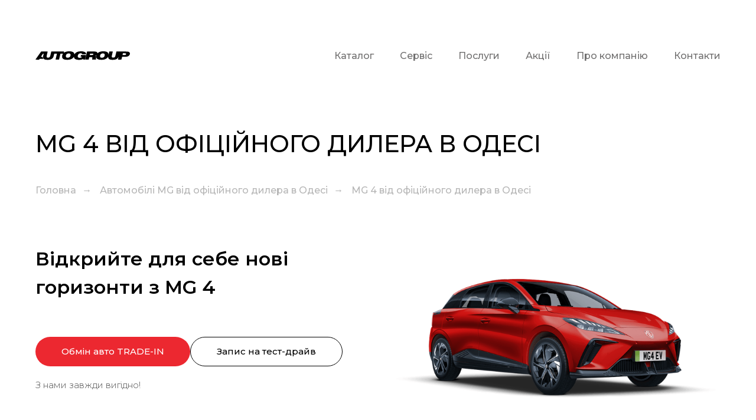

--- FILE ---
content_type: text/html; charset=UTF-8
request_url: https://store.tildaapi.one/api/getproductslist/?storepartuid=282796547831&recid=771367129&c=1763939160997&getparts=true&getoptions=true&slice=1&sort%5Bcreated%5D=desc&size=50
body_size: 13820
content:
{"partuid":282796547831,"filter":"y","filters":{"sort":false,"search":false,"filters":[]},"total":14,"isElastic":true,"products":[{"uid":914615242832,"title":"MG 4 2023","sku":"","text":"","mark":"В САЛОНІ","quantity":"","portion":0,"unit":"","single":"","price":"909450.0000","priceold":"","descr":"<a href=\"https:\/\/auto.ria.com\/uk\/newauto\/auto-mg-4-1958960.html\" style=\"color: rgb(0, 0, 0);\">EV 64 kWh (204 к.с.)&nbsp;LUX +<\/a>","gallery":"[{\"alt\":\"Купити новий MG 4 в Autogroup Одеса\",\"img\":\"https:\\\/\\\/static.tildacdn.one\\\/stor3437-6630-4462-b330-633532666338\\\/de4c316f9e53e4bc18f02742aa38e6c5.jpg\"},{\"alt\":\"Купити новий MG 4 в Autogroup Одеса\",\"img\":\"https:\\\/\\\/static.tildacdn.one\\\/stor3365-3462-4338-b863-643961393932\\\/6cd04015d3977908e4a47f6e8d83a91d.jpg\"},{\"img\":\"https:\\\/\\\/static.tildacdn.one\\\/stor3434-6432-4437-b162-386262346137\\\/b58672427f95c8ba07a838b5ba17bd95.jpg\"},{\"img\":\"https:\\\/\\\/static.tildacdn.one\\\/stor6430-3862-4536-a135-326335306237\\\/1b4e299b0aee724c172c56277a1cdba3.jpg\"},{\"img\":\"https:\\\/\\\/static.tildacdn.one\\\/stor3763-3735-4931-b664-633235623565\\\/d9945a2a05add589a349e93e7cce0772.jpg\"},{\"img\":\"https:\\\/\\\/static.tildacdn.one\\\/stor6464-6234-4165-b234-383266333065\\\/0b8ce04bf2c743f974949a3ea23eb2af.jpg\"},{\"img\":\"https:\\\/\\\/static.tildacdn.one\\\/stor3764-6539-4339-a365-323139326434\\\/a964178d96321bf81e8f0bcc9319f660.jpg\"},{\"img\":\"https:\\\/\\\/static.tildacdn.one\\\/stor3431-3564-4331-a634-323565643261\\\/18f6f96019a532c46689aad66603b803.jpg\"},{\"img\":\"https:\\\/\\\/static.tildacdn.one\\\/stor6230-6138-4633-a235-333932383261\\\/beccaf720d8b0c6cde96c6588131452d.jpg\"},{\"img\":\"https:\\\/\\\/static.tildacdn.one\\\/stor6561-3130-4737-b764-376465623161\\\/30d92e5edd8fc383328378922860cae6.jpg\"},{\"img\":\"https:\\\/\\\/static.tildacdn.one\\\/stor3439-6538-4934-a130-663435643932\\\/0613956848f6896d1d22520e36100fef.jpg\"},{\"img\":\"https:\\\/\\\/static.tildacdn.one\\\/stor3933-6636-4836-b766-663738383632\\\/54f180f25e504e620db03823b8f2e24c.jpg\"},{\"img\":\"https:\\\/\\\/static.tildacdn.one\\\/stor3530-3465-4631-a432-396638633562\\\/b60745e300c5707fb4834de877571ceb.jpg\"},{\"img\":\"https:\\\/\\\/static.tildacdn.one\\\/stor6539-3761-4566-b732-363562613062\\\/041955532278d9b410a01abf00a74f6d.jpg\"},{\"img\":\"https:\\\/\\\/static.tildacdn.one\\\/stor3366-3038-4364-a136-646539636161\\\/8a3b4ac769111c37d09a915e5b08b71b.jpg\"},{\"img\":\"https:\\\/\\\/static.tildacdn.one\\\/stor3632-6165-4438-b533-353566363765\\\/1072626e3dcc47c6942e4e24575d7b4c.jpg\"},{\"img\":\"https:\\\/\\\/static.tildacdn.one\\\/stor3766-6664-4466-b765-643065326366\\\/eba264d96fb619d092c01b656ecae316.jpg\"},{\"img\":\"https:\\\/\\\/static.tildacdn.one\\\/stor6635-6638-4432-a462-376637656337\\\/ef2ac1829317cd0249f90fa245fd4cbb.jpg\"},{\"img\":\"https:\\\/\\\/static.tildacdn.one\\\/stor6234-3066-4533-b234-346538623966\\\/df2fef1fdf91607498cd7c593e18f120.jpg\"},{\"img\":\"https:\\\/\\\/static.tildacdn.one\\\/stor3165-6166-4133-a364-653964633331\\\/3d4f429d8467f044da6767c7a5f65b56.jpg\"},{\"img\":\"https:\\\/\\\/static.tildacdn.one\\\/stor3635-3833-4332-a631-303562343963\\\/49fb7b0febc8475f4d03ba291007b390.jpg\"},{\"img\":\"https:\\\/\\\/static.tildacdn.one\\\/stor3963-6333-4430-a530-393864653762\\\/479ff920b1755155af3d118a7494a644.jpg\"},{\"img\":\"https:\\\/\\\/static.tildacdn.one\\\/stor3165-3032-4665-b831-383935343532\\\/2e1cbb775c8eaf9315648c220a540756.jpg\"},{\"img\":\"https:\\\/\\\/static.tildacdn.one\\\/stor6238-6433-4237-b036-613738623234\\\/4ba5e898d53c81925381910abd2ea714.jpg\"},{\"img\":\"https:\\\/\\\/static.tildacdn.one\\\/stor6638-3363-4330-b130-323832373666\\\/4497fa7cfc9378c1a5f2dfd9b9b08f48.jpg\"},{\"img\":\"https:\\\/\\\/static.tildacdn.one\\\/stor3033-6465-4231-b939-366336343262\\\/e5c765598c89c68e2ef028462325be91.jpg\"},{\"img\":\"https:\\\/\\\/static.tildacdn.one\\\/stor3433-6163-4664-b135-666665323130\\\/c96630edd0a72872346b4017211e7387.jpg\"},{\"img\":\"https:\\\/\\\/static.tildacdn.one\\\/stor6264-6238-4337-b931-653332663232\\\/872eaffe46bf638e49d61e4bb7f60a84.jpg\"},{\"img\":\"https:\\\/\\\/static.tildacdn.one\\\/stor3262-3063-4530-b934-323333303233\\\/29b02dae9b1e2d92ad170cf6fe784106.jpg\"},{\"img\":\"https:\\\/\\\/static.tildacdn.one\\\/stor3831-3161-4433-b465-346161623335\\\/025247839797823a796d2c48de9a9b26.jpg\"},{\"img\":\"https:\\\/\\\/static.tildacdn.one\\\/stor3163-3764-4531-b133-643231333537\\\/22542d8c22303190b7947a6cc4271b60.jpg\"},{\"img\":\"https:\\\/\\\/static.tildacdn.one\\\/stor3062-6363-4234-a437-306461386230\\\/dd2262062ccb9acce81653fc5a22000d.jpg\"}]","buttonlink":"","buttontarget":"","json_options":"","sort":1038997,"url":"https:\/\/autogroup.ua\/tags\/hatchback\/tproduct\/793311474-914615242832-mg-4-2023","pack_label":"lwh","pack_x":0,"pack_y":0,"pack_z":0,"pack_m":0,"partuids":"[971651697471,282796547831,176772756871,970759090291,302482282461,386080749211,399933062801,915621909381]","externalid":"fPOj0VKyJxpttGU1rtcY","editions":[{"uid":914615242832,"price":"909450.0000","priceold":"","sku":"","quantity":"","img":"https:\/\/static.tildacdn.one\/stor3437-6630-4462-b330-633532666338\/de4c316f9e53e4bc18f02742aa38e6c5.jpg"}],"characteristics":[{"title":"Тип двигуна","value":"Електро"},{"title":"Коробка передач","value":"Редуктор"},{"title":"Привід","value":"Задній"},{"title":"Колір","value":"Cірий"},{"title":"Комплектація","value":"EV 64 kWh (204 к.с.) LUX +"}]},{"uid":833066608132,"title":"MG ZS 2025","sku":"","text":"","mark":"В САЛОНІ","quantity":"","portion":0,"unit":"","single":"","price":"1033220.0000","priceold":"","descr":"1.5T CVT (170 к.с.) LUX","gallery":"[{\"alt\":\"Купити новий MG ZS в Autogroup Одеса\",\"img\":\"https:\\\/\\\/static.tildacdn.one\\\/stor6331-6231-4461-b563-353064376534\\\/80247328.jpg\"},{\"alt\":\"Купити новий MG ZS в Autogroup Одеса\",\"img\":\"https:\\\/\\\/static.tildacdn.one\\\/stor3334-6363-4438-a336-383738336339\\\/89356288.jpg\"},{\"img\":\"https:\\\/\\\/static.tildacdn.one\\\/stor3362-3637-4664-a366-656132393038\\\/93803590.jpg\"},{\"img\":\"https:\\\/\\\/static.tildacdn.one\\\/stor6437-3731-4335-a132-313338653363\\\/30275815.jpg\"},{\"img\":\"https:\\\/\\\/static.tildacdn.one\\\/stor3636-6336-4136-b065-366235343134\\\/77927948.jpg\"},{\"img\":\"https:\\\/\\\/static.tildacdn.one\\\/stor6130-6165-4133-a335-333731656262\\\/69233191.jpg\"},{\"img\":\"https:\\\/\\\/static.tildacdn.one\\\/stor3939-3330-4133-a564-346339663966\\\/75110154.jpg\"},{\"img\":\"https:\\\/\\\/static.tildacdn.one\\\/stor3630-6665-4535-a132-643463363033\\\/89792847.jpg\"},{\"img\":\"https:\\\/\\\/static.tildacdn.one\\\/stor3631-3461-4637-b330-336562643466\\\/17288004.jpg\"},{\"img\":\"https:\\\/\\\/static.tildacdn.one\\\/stor3962-3465-4665-b932-336539313665\\\/59849552.jpg\"},{\"img\":\"https:\\\/\\\/static.tildacdn.one\\\/stor3034-3537-4832-b365-666130383433\\\/36725183.jpg\"},{\"img\":\"https:\\\/\\\/static.tildacdn.one\\\/stor6266-6165-4262-b737-613635663534\\\/90354607.jpg\"},{\"img\":\"https:\\\/\\\/static.tildacdn.one\\\/stor6339-6265-4534-b631-323733653033\\\/48735598.jpg\"},{\"img\":\"https:\\\/\\\/static.tildacdn.one\\\/stor6235-3432-4538-b966-613961626637\\\/73543952.jpg\"},{\"img\":\"https:\\\/\\\/static.tildacdn.one\\\/stor3433-3564-4562-b963-613562313238\\\/92975004.jpg\"},{\"img\":\"https:\\\/\\\/static.tildacdn.one\\\/stor3065-3562-4662-a130-623533373032\\\/72161327.jpg\"},{\"img\":\"https:\\\/\\\/static.tildacdn.one\\\/stor3730-3361-4639-b934-656537336462\\\/93038960.jpg\"},{\"img\":\"https:\\\/\\\/static.tildacdn.one\\\/stor3237-6634-4233-b134-313137366462\\\/92905628.jpg\"},{\"img\":\"https:\\\/\\\/static.tildacdn.one\\\/stor3536-6464-4762-a164-326263353965\\\/99894643.jpg\"},{\"img\":\"https:\\\/\\\/static.tildacdn.one\\\/stor3730-3631-4534-b662-663131616161\\\/73149342.jpg\"}]","buttonlink":"","buttontarget":"","json_options":"","sort":1018090,"url":"https:\/\/autogroup.ua\/tags\/crossover\/tproduct\/793307823-833066608132-mg-zs-2025","pack_label":"lwh","pack_x":0,"pack_y":0,"pack_z":0,"pack_m":0,"partuids":"[815755486861,282796547831,881184032451,652491228082,302482282461,399933062801,771266319791,915621909381,970759090291]","externalid":"gBndkloFlD8FebpvtvN2","editions":[{"uid":833066608132,"price":"1033220.0000","priceold":"","sku":"","quantity":"","img":"https:\/\/static.tildacdn.one\/stor6331-6231-4461-b563-353064376534\/80247328.jpg"}],"characteristics":[{"title":"Тип двигуна","value":"Бензин"},{"title":"Об'єм двигуна","value":"1.5 л"},{"title":"Коробка передач","value":"Варіатор"},{"title":"Привід","value":"Передній"},{"title":"Колір","value":"York White"},{"title":"Комплектація","value":"1.5T CVT (170 к.с.) LUX"}]},{"uid":355192249912,"title":"MG One 2025 LUX","sku":"","text":"","mark":"В САЛОНІ","quantity":"","portion":0,"unit":"","single":"","price":"1079496.0000","priceold":"","descr":"1.5T CVT (167 к.с.) LUX","gallery":"[{\"alt\":\"Купити новий MG ONE в Autogroup Одеса\",\"img\":\"https:\\\/\\\/static.tildacdn.one\\\/stor3534-6138-4564-b032-313234396137\\\/12936512.jpg\"},{\"alt\":\"Купити новий MG ONE в Autogroup Одеса\",\"img\":\"https:\\\/\\\/static.tildacdn.one\\\/stor3433-3065-4335-b033-386336396238\\\/15441514.jpg\"},{\"img\":\"https:\\\/\\\/static.tildacdn.one\\\/stor3261-3462-4135-b535-316466623938\\\/90804042.jpg\"},{\"img\":\"https:\\\/\\\/static.tildacdn.one\\\/stor6538-3538-4933-b363-396163643433\\\/99337103.jpg\"},{\"img\":\"https:\\\/\\\/static.tildacdn.one\\\/stor6130-6435-4137-a438-303737353834\\\/10712868.jpg\"},{\"img\":\"https:\\\/\\\/static.tildacdn.one\\\/stor3934-6661-4963-a436-653639373830\\\/12259748.jpg\"},{\"img\":\"https:\\\/\\\/static.tildacdn.one\\\/stor6138-6566-4331-b135-366665613866\\\/63261812.jpg\"},{\"img\":\"https:\\\/\\\/static.tildacdn.one\\\/stor3666-6630-4934-a265-353566343639\\\/25220613.jpg\"},{\"img\":\"https:\\\/\\\/static.tildacdn.one\\\/stor6366-6530-4533-a464-323030313134\\\/65695196.jpg\"},{\"img\":\"https:\\\/\\\/static.tildacdn.one\\\/stor3135-3334-4734-b365-663837346465\\\/94747460.jpg\"},{\"img\":\"https:\\\/\\\/static.tildacdn.one\\\/stor3164-3665-4538-a664-346433623064\\\/85055990.jpg\"},{\"img\":\"https:\\\/\\\/static.tildacdn.one\\\/stor3037-6232-4464-b464-383337623262\\\/75008521.jpg\"},{\"img\":\"https:\\\/\\\/static.tildacdn.one\\\/stor6338-3539-4133-b034-336632613361\\\/85239182.jpg\"},{\"img\":\"https:\\\/\\\/static.tildacdn.one\\\/stor6338-6662-4166-b061-316131363036\\\/71995336.jpg\"},{\"img\":\"https:\\\/\\\/static.tildacdn.one\\\/stor3735-3164-4237-a161-393833383935\\\/33659937.jpg\"},{\"img\":\"https:\\\/\\\/static.tildacdn.one\\\/stor3834-3436-4866-b530-373266393663\\\/45946724.jpg\"},{\"img\":\"https:\\\/\\\/static.tildacdn.one\\\/stor6664-3964-4634-b461-323732663462\\\/95674281.jpg\"},{\"img\":\"https:\\\/\\\/static.tildacdn.one\\\/stor3532-3539-4266-b630-623766613565\\\/96334953.jpg\"},{\"img\":\"https:\\\/\\\/static.tildacdn.one\\\/stor6263-3534-4664-b436-333035646432\\\/58115175.jpg\"},{\"img\":\"https:\\\/\\\/static.tildacdn.one\\\/stor3665-6231-4562-b966-366336316361\\\/22751436.jpg\"}]","buttonlink":"","buttontarget":"","json_options":"","sort":1017667,"url":"https:\/\/autogroup.ua\/tags\/crossover\/tproduct\/793307823-355192249912-mg-one-2025-lux","pack_label":"lwh","pack_x":0,"pack_y":0,"pack_z":0,"pack_m":0,"partuids":"[815755486861,282796547831,810751438251,302482282461,399933062801,771266319791,915621909381,970759090291]","externalid":"7sDvagMyHbTEUsDzoFpy","editions":[{"uid":355192249912,"price":"1079496.0000","priceold":"","sku":"","quantity":"","img":"https:\/\/static.tildacdn.one\/stor3534-6138-4564-b032-313234396137\/12936512.jpg"}],"characteristics":[{"title":"Тип двигуна","value":"Бензин"},{"title":"Об'єм двигуна","value":"1.5 л"},{"title":"Коробка передач","value":"Варіатор"},{"title":"Привід","value":"Передній"},{"title":"Кузов","value":"Кросовер"},{"title":"Комплектація","value":"1.5T CVT (167 к.с.) LUX"}]},{"uid":507938603792,"title":"MG Cyberster 2025","sku":"","text":"","mark":"","quantity":"0","portion":0,"unit":"","single":"","price":"2106200.0000","priceold":"","descr":"Single Motor 77 kWh (340 к.с.) Base","gallery":"[{\"alt\":\"Купити новий MG Cyberster в Autogroup Одеса\",\"img\":\"https:\\\/\\\/static.tildacdn.one\\\/stor3738-6163-4963-b131-653362653437\\\/31658667.jpg\"},{\"alt\":\"Купити новий MG Cyberster в Autogroup Одеса\",\"img\":\"https:\\\/\\\/static.tildacdn.one\\\/stor3533-3962-4933-b362-623966653439\\\/60491401.jpg\"},{\"img\":\"https:\\\/\\\/static.tildacdn.one\\\/stor6136-3862-4262-b234-316461346134\\\/76088477.jpg\"},{\"img\":\"https:\\\/\\\/static.tildacdn.one\\\/stor3964-3930-4834-b762-343231353438\\\/28357314.jpg\"},{\"img\":\"https:\\\/\\\/static.tildacdn.one\\\/stor6131-6665-4565-a338-336339653837\\\/72503390.jpg\"},{\"img\":\"https:\\\/\\\/static.tildacdn.one\\\/stor6462-3139-4661-b934-376639626665\\\/15158924.jpg\"},{\"img\":\"https:\\\/\\\/static.tildacdn.one\\\/stor3461-3334-4539-b338-343634356238\\\/65332216.jpg\"},{\"img\":\"https:\\\/\\\/static.tildacdn.one\\\/stor6131-6236-4464-b464-303031353034\\\/53936828.jpg\"},{\"img\":\"https:\\\/\\\/static.tildacdn.one\\\/stor6666-6538-4930-b735-393861306131\\\/63044196.jpg\"},{\"img\":\"https:\\\/\\\/static.tildacdn.one\\\/stor6261-6131-4230-b764-376639656331\\\/47334120.jpg\"},{\"img\":\"https:\\\/\\\/static.tildacdn.one\\\/stor3331-6164-4761-a261-666437316263\\\/32191724.jpg\"},{\"img\":\"https:\\\/\\\/static.tildacdn.one\\\/stor6235-3563-4139-b966-396532303439\\\/56788290.jpg\"},{\"img\":\"https:\\\/\\\/static.tildacdn.one\\\/stor6232-3263-4136-b331-386233623334\\\/53587745.jpg\"},{\"img\":\"https:\\\/\\\/static.tildacdn.one\\\/stor6161-3736-4237-b931-343663663861\\\/68909210.jpg\"},{\"img\":\"https:\\\/\\\/static.tildacdn.one\\\/stor3335-3561-4339-b864-313663343634\\\/43137933.jpg\"},{\"img\":\"https:\\\/\\\/static.tildacdn.one\\\/stor3430-3839-4330-b331-623936643864\\\/44164545.jpg\"},{\"img\":\"https:\\\/\\\/static.tildacdn.one\\\/stor3464-3633-4330-a164-643865376336\\\/16413574.jpg\"},{\"img\":\"https:\\\/\\\/static.tildacdn.one\\\/stor6138-3436-4530-a331-396561613364\\\/75925841.jpg\"},{\"img\":\"https:\\\/\\\/static.tildacdn.one\\\/stor3532-6337-4165-b732-396265306463\\\/63508184.jpg\"}]","buttonlink":"","buttontarget":"","json_options":"","sort":1038938,"url":"https:\/\/autogroup.ua\/tags\/cabriolet\/tproduct\/1422338601-507938603792-mg-cyberster-2025","pack_label":"lwh","pack_x":0,"pack_y":0,"pack_z":0,"pack_m":0,"partuids":"[225070956992,282796547831,188794358812,386080749211,970759090291,302482282461,915621909381,399933062801]","externalid":"z3G1M3YVkgAaGJrMcCMf","editions":[{"uid":507938603792,"price":"2106200.0000","priceold":"","sku":"","quantity":"0","img":"https:\/\/static.tildacdn.one\/stor3738-6163-4963-b131-653362653437\/31658667.jpg"}],"characteristics":[{"title":"Тип двигуна","value":"Електро"},{"title":"Коробка передач","value":"Редуктор"},{"title":"Привід","value":"Передній"},{"title":"Колір","value":"Nuclear yellow"},{"title":"Комплектація","value":"Single Motor 77 kWh (340 к.с.) Base"}]},{"uid":495444291222,"title":"MG ZS 2025","sku":"","text":"","mark":"В САЛОНІ","quantity":"","portion":0,"unit":"","single":"","price":"1100181.0000","priceold":"","descr":"1.5 HEV (197 к.с.) LUX","gallery":"[{\"alt\":\"Купити новий MG ZS в Autogroup Одеса\",\"img\":\"https:\\\/\\\/static.tildacdn.one\\\/stor3735-3064-4137-b862-663061623461\\\/43605278.jpg\"},{\"alt\":\"Купити новий MG ZS в Autogroup Одеса\",\"img\":\"https:\\\/\\\/static.tildacdn.one\\\/stor3537-3363-4161-b763-616131653132\\\/12661759.jpg\"},{\"img\":\"https:\\\/\\\/static.tildacdn.one\\\/stor6137-3361-4131-a137-613233353664\\\/59699405.jpg\"},{\"img\":\"https:\\\/\\\/static.tildacdn.one\\\/stor6137-3361-4131-a137-613233353664\\\/59699405.jpg\"},{\"img\":\"https:\\\/\\\/static.tildacdn.one\\\/stor3966-6437-4034-b733-386463616230\\\/78054769.jpg\"},{\"img\":\"https:\\\/\\\/static.tildacdn.one\\\/stor3965-3738-4239-b632-666264303361\\\/77019243.jpg\"},{\"img\":\"https:\\\/\\\/static.tildacdn.one\\\/stor3563-3662-4032-b335-393030653962\\\/77753031.jpg\"},{\"img\":\"https:\\\/\\\/static.tildacdn.one\\\/stor3231-3837-4164-a233-353866363436\\\/36531282.jpg\"},{\"img\":\"https:\\\/\\\/static.tildacdn.one\\\/stor6264-3333-4533-a364-376561623034\\\/22434216.jpg\"},{\"img\":\"https:\\\/\\\/static.tildacdn.one\\\/stor3165-6365-4932-a637-346333646239\\\/91821841.jpg\"},{\"img\":\"https:\\\/\\\/static.tildacdn.one\\\/stor6435-3765-4435-b461-396637643562\\\/97191855.jpg\"},{\"img\":\"https:\\\/\\\/static.tildacdn.one\\\/stor3538-3562-4164-b963-346334613065\\\/37121937.jpg\"},{\"img\":\"https:\\\/\\\/static.tildacdn.one\\\/stor6633-6232-4339-b036-336264616465\\\/30504176.jpg\"},{\"img\":\"https:\\\/\\\/static.tildacdn.one\\\/stor3862-3930-4362-b433-333933313365\\\/96563663.jpg\"},{\"img\":\"https:\\\/\\\/static.tildacdn.one\\\/stor3465-3966-4639-a463-363636343265\\\/48802035.jpg\"},{\"img\":\"https:\\\/\\\/static.tildacdn.one\\\/stor3664-3139-4138-b434-626230613666\\\/62793960.jpg\"},{\"img\":\"https:\\\/\\\/static.tildacdn.one\\\/stor3332-3736-4563-b536-376539613836\\\/39464777.jpg\"},{\"img\":\"https:\\\/\\\/static.tildacdn.one\\\/stor3431-3064-4033-b034-353131336235\\\/99561760.jpg\"},{\"img\":\"https:\\\/\\\/static.tildacdn.one\\\/stor6631-6164-4434-a564-626431383039\\\/62496344.jpg\"},{\"img\":\"https:\\\/\\\/static.tildacdn.one\\\/stor6330-3630-4233-b662-313963626262\\\/33574719.jpg\"}]","buttonlink":"","buttontarget":"","json_options":"","sort":1017989,"url":"https:\/\/autogroup.ua\/tags\/crossover\/tproduct\/793307823-495444291222-mg-zs-2025","pack_label":"lwh","pack_x":0,"pack_y":0,"pack_z":0,"pack_m":0,"partuids":"[815755486861,282796547831,881184032451,652491228082,399933062801,302482282461,771266319791,915621909381,970759090291]","externalid":"pYGGx5VsdFJdxFP6z8mC","editions":[{"uid":495444291222,"price":"1100181.0000","priceold":"","sku":"","quantity":"","img":"https:\/\/static.tildacdn.one\/stor3735-3064-4137-b862-663061623461\/43605278.jpg"}],"characteristics":[{"title":"Тип двигуна","value":"Гібрид"},{"title":"Об'єм двигуна","value":"1.5 л"},{"title":"Коробка передач","value":"Автомат"},{"title":"Привід","value":"Передній"},{"title":"Колір","value":"York White"},{"title":"Комплектація","value":"1.5 HEV (197 к.с.) LUX"}]},{"uid":182086880202,"title":"MG T60 2025","sku":"","text":"","mark":"В САЛОНІ","quantity":"","portion":0,"unit":"","single":"","price":"1226277.0000","priceold":"","descr":"2.0TD MT (161 к.с.) 4WD Comfort","gallery":"[{\"alt\":\"Купити новий MG T60 в Autogroup Одеса\",\"img\":\"https:\\\/\\\/static.tildacdn.one\\\/stor3061-6663-4532-b539-396139363066\\\/14890874.jpg\"},{\"alt\":\"Купити новий MG T60 в Autogroup Одеса\",\"img\":\"https:\\\/\\\/static.tildacdn.one\\\/stor6131-6161-4138-b161-333365306638\\\/77071206.jpg\"},{\"img\":\"https:\\\/\\\/static.tildacdn.one\\\/stor6461-3630-4231-b761-363162646337\\\/14925371.jpg\"},{\"img\":\"https:\\\/\\\/static.tildacdn.one\\\/stor6235-6363-4133-a263-396632663832\\\/98680791.jpg\"},{\"img\":\"https:\\\/\\\/static.tildacdn.one\\\/stor3161-6462-4265-b866-303632616530\\\/15103799.jpg\"}]","buttonlink":"","buttontarget":"","json_options":"","sort":1018105,"url":"https:\/\/autogroup.ua\/tags\/pickup\/tproduct\/793311814-182086880202-mg-t60-2025","pack_label":"lwh","pack_x":0,"pack_y":0,"pack_z":0,"pack_m":0,"partuids":"[136674482051,282796547831,769637690782,302482282461,399933062801,771266319791,915621909381,970759090291]","externalid":"l4tYb7krp7gkZouZyp11","editions":[{"uid":182086880202,"price":"1226277.0000","priceold":"","sku":"","quantity":"","img":"https:\/\/static.tildacdn.one\/stor3061-6663-4532-b539-396139363066\/14890874.jpg"}],"characteristics":[{"title":"Тип двигуна","value":"Дизель"},{"title":"Об'єм двигуна","value":"2.0 л"},{"title":"Коробка передач","value":"Механічна"},{"title":"Привід","value":"Повний"},{"title":"Колір","value":"Білий"},{"title":"Комплектація","value":"2.0TD MT (161 к.с.) 4WD Comfort"}]},{"uid":449888753552,"title":"MG ZS 2025","sku":"","text":"","mark":"","quantity":"","portion":0,"unit":"","single":"","price":"943205.0000","priceold":"","descr":"1.5 CVT (116 к.с.) COM","gallery":"[{\"alt\":\"Купити новий MG ZS в Autogroup Одеса\",\"img\":\"https:\\\/\\\/static.tildacdn.one\\\/stor3831-3733-4139-b533-366563623431\\\/87585396.jpg\"},{\"alt\":\"Купити новий MG ZS в Autogroup Одеса\",\"img\":\"https:\\\/\\\/static.tildacdn.one\\\/stor3538-3864-4166-b233-313230316563\\\/16213207.jpg\"},{\"img\":\"https:\\\/\\\/static.tildacdn.one\\\/stor3030-3464-4666-b134-373765373966\\\/74346982.jpg\"},{\"img\":\"https:\\\/\\\/static.tildacdn.one\\\/stor6230-3262-4833-b561-636562643333\\\/83507383.jpg\"},{\"img\":\"https:\\\/\\\/static.tildacdn.one\\\/stor3731-3665-4233-a263-366439303163\\\/46071558.jpg\"},{\"img\":\"https:\\\/\\\/static.tildacdn.one\\\/stor3663-6163-4634-a132-303165316532\\\/97227499.jpg\"},{\"img\":\"https:\\\/\\\/static.tildacdn.one\\\/stor6236-6136-4364-b465-303631656634\\\/90193909.jpg\"},{\"img\":\"https:\\\/\\\/static.tildacdn.one\\\/stor6435-3534-4535-b332-306462326631\\\/40638822.jpg\"},{\"img\":\"https:\\\/\\\/static.tildacdn.one\\\/stor3033-3435-4830-b936-613162323063\\\/91641778.jpg\"},{\"img\":\"https:\\\/\\\/static.tildacdn.one\\\/stor3061-3931-4636-a331-326437333431\\\/70882689.jpg\"},{\"img\":\"https:\\\/\\\/static.tildacdn.one\\\/stor6435-3362-4266-b832-313063393832\\\/90925798.jpg\"},{\"img\":\"https:\\\/\\\/static.tildacdn.one\\\/stor6164-3663-4536-a237-333262313834\\\/72582219.jpg\"},{\"img\":\"https:\\\/\\\/static.tildacdn.one\\\/stor6139-3139-4432-a432-636663626361\\\/51827220.jpg\"},{\"img\":\"https:\\\/\\\/static.tildacdn.one\\\/stor6330-6238-4266-a130-623031633965\\\/61459563.jpg\"},{\"img\":\"https:\\\/\\\/static.tildacdn.one\\\/stor3231-6265-4434-a638-623736326266\\\/75265176.jpg\"},{\"img\":\"https:\\\/\\\/static.tildacdn.one\\\/stor6362-6663-4762-a666-613231343862\\\/98678302.jpg\"},{\"img\":\"https:\\\/\\\/static.tildacdn.one\\\/stor6337-3265-4863-a163-363333306333\\\/14910197.jpg\"},{\"img\":\"https:\\\/\\\/static.tildacdn.one\\\/stor3538-3835-4864-b131-646434623637\\\/33453529.jpg\"},{\"img\":\"https:\\\/\\\/static.tildacdn.one\\\/stor3465-3632-4262-b637-326134326435\\\/83101206.jpg\"},{\"img\":\"https:\\\/\\\/static.tildacdn.one\\\/stor3162-6136-4030-b865-386333383764\\\/43746605.jpg\"},{\"img\":\"https:\\\/\\\/static.tildacdn.one\\\/stor3762-3066-4362-b435-656366663532\\\/51275920.jpg\"}]","buttonlink":"","buttontarget":"","json_options":"","sort":1018092,"url":"https:\/\/autogroup.ua\/tags\/crossover\/tproduct\/793307823-449888753552-mg-zs-2025","pack_label":"lwh","pack_x":0,"pack_y":0,"pack_z":0,"pack_m":0,"partuids":"[815755486861,282796547831,881184032451,652491228082,302482282461,399933062801,771266319791,915621909381,970759090291]","externalid":"lTnJx1hYBblX4HXVTPcr","editions":[{"uid":449888753552,"price":"943205.0000","priceold":"","sku":"","quantity":"","img":"https:\/\/static.tildacdn.one\/stor3831-3733-4139-b533-366563623431\/87585396.jpg"}],"characteristics":[{"title":"Тип двигуна","value":"Бензин"},{"title":"Об'єм двигуна","value":"1.5 л"},{"title":"Коробка передач","value":"Варіатор"},{"title":"Привід","value":"Передній"},{"title":"Колір","value":"Black Pearl"},{"title":"Комплектація","value":"1.5 CVT (116 к.с.) COM"}]},{"uid":366564542252,"title":"MG ONE 2025","sku":"","text":"","mark":"В САЛОНІ","quantity":"","portion":0,"unit":"","single":"","price":"1079496.0000","priceold":"","descr":"1.5T CVT (167 к.с.) LUX","gallery":"[{\"alt\":\"Купити новий MG ONE в Autogroup Одеса\",\"img\":\"https:\\\/\\\/static.tildacdn.one\\\/stor3565-3034-4437-b265-353934356230\\\/78143080.jpg\"},{\"alt\":\"Купити новий MG ONE в Autogroup Одеса\",\"img\":\"https:\\\/\\\/static.tildacdn.one\\\/stor6234-3566-4037-b530-366431623733\\\/16992948.jpg\"},{\"img\":\"https:\\\/\\\/static.tildacdn.one\\\/stor3962-6464-4965-a462-356530366630\\\/24242776.jpg\"},{\"img\":\"https:\\\/\\\/static.tildacdn.one\\\/stor3163-3861-4233-b135-323536623336\\\/56181672.jpg\"},{\"img\":\"https:\\\/\\\/static.tildacdn.one\\\/stor6662-3665-4961-b935-616538656365\\\/12339996.jpg\"},{\"img\":\"https:\\\/\\\/static.tildacdn.one\\\/stor3339-6436-4561-b939-326430616436\\\/17394166.jpg\"},{\"img\":\"https:\\\/\\\/static.tildacdn.one\\\/stor3730-6535-4630-b937-646338343762\\\/22028949.jpg\"},{\"img\":\"https:\\\/\\\/static.tildacdn.one\\\/stor3032-6637-4362-b562-316435323933\\\/62231836.jpg\"},{\"img\":\"https:\\\/\\\/static.tildacdn.one\\\/stor6163-6262-4561-b365-643235623230\\\/79840101.jpg\"},{\"img\":\"https:\\\/\\\/static.tildacdn.one\\\/stor3933-3263-4733-b333-353661383433\\\/63421629.jpg\"},{\"img\":\"https:\\\/\\\/static.tildacdn.one\\\/stor6433-3138-4063-a437-653766636530\\\/92238317.jpg\"},{\"img\":\"https:\\\/\\\/static.tildacdn.one\\\/stor6531-3530-4762-b066-336539323435\\\/53535227.jpg\"},{\"img\":\"https:\\\/\\\/static.tildacdn.one\\\/stor6637-6339-4065-a466-313262626564\\\/79023797.jpg\"},{\"img\":\"https:\\\/\\\/static.tildacdn.one\\\/stor6632-3934-4137-a230-666434376562\\\/45817931.jpg\"},{\"img\":\"https:\\\/\\\/static.tildacdn.one\\\/stor6334-6162-4330-b435-326564656165\\\/56383117.jpg\"},{\"img\":\"https:\\\/\\\/static.tildacdn.one\\\/stor6637-6562-4861-b232-636336633832\\\/31845604.jpg\"},{\"img\":\"https:\\\/\\\/static.tildacdn.one\\\/stor3061-3066-4334-b632-303162643466\\\/23161150.jpg\"},{\"img\":\"https:\\\/\\\/static.tildacdn.one\\\/stor3162-6465-4862-a632-633931303765\\\/67216513.jpg\"},{\"img\":\"https:\\\/\\\/static.tildacdn.one\\\/stor3562-6437-4833-b263-363166393433\\\/97652994.jpg\"},{\"img\":\"https:\\\/\\\/static.tildacdn.one\\\/stor6265-6164-4264-b731-626336626135\\\/13498139.jpg\"},{\"img\":\"https:\\\/\\\/static.tildacdn.one\\\/stor6164-3961-4834-a230-316234333262\\\/25895082.jpg\"},{\"img\":\"https:\\\/\\\/static.tildacdn.one\\\/stor3033-6565-4830-a138-643832383734\\\/93761310.jpg\"},{\"img\":\"https:\\\/\\\/static.tildacdn.one\\\/stor3832-3032-4633-b436-636563323262\\\/85804060.jpg\"},{\"img\":\"https:\\\/\\\/static.tildacdn.one\\\/stor3631-6464-4264-b965-373035643761\\\/19040246.jpg\"},{\"img\":\"https:\\\/\\\/static.tildacdn.one\\\/stor3261-3939-4436-b336-326163646532\\\/68769571.jpg\"},{\"img\":\"https:\\\/\\\/static.tildacdn.one\\\/stor3561-6232-4535-b332-633038373731\\\/85061055.jpg\"},{\"img\":\"https:\\\/\\\/static.tildacdn.one\\\/stor3434-3936-4835-b531-636233323935\\\/86172471.jpg\"},{\"img\":\"https:\\\/\\\/static.tildacdn.one\\\/stor6237-3837-4233-b065-616539666132\\\/46025352.jpg\"},{\"img\":\"https:\\\/\\\/static.tildacdn.one\\\/stor3934-3834-4364-a666-353131343833\\\/69577293.jpg\"},{\"img\":\"https:\\\/\\\/static.tildacdn.one\\\/stor3333-6330-4538-b637-333464303930\\\/87881749.jpg\"},{\"img\":\"https:\\\/\\\/static.tildacdn.one\\\/stor6631-3239-4365-a661-616636323333\\\/68202226.jpg\"},{\"img\":\"https:\\\/\\\/static.tildacdn.one\\\/stor3335-6362-4536-b833-373139333566\\\/36348171.jpg\"}]","buttonlink":"","buttontarget":"","json_options":"","sort":1017661,"url":"https:\/\/autogroup.ua\/tags\/crossover\/tproduct\/793307823-366564542252-mg-one-2025","pack_label":"lwh","pack_x":0,"pack_y":0,"pack_z":0,"pack_m":0,"partuids":"[815755486861,282796547831,810751438251,302482282461,399933062801,771266319791,915621909381,970759090291]","externalid":"41VYUycnXvYsaxTXHn8X","editions":[{"uid":366564542252,"price":"1079496.0000","priceold":"","sku":"","quantity":"","img":"https:\/\/static.tildacdn.one\/stor3565-3034-4437-b265-353934356230\/78143080.jpg"}],"characteristics":[{"title":"Тип двигуна","value":"Бензин"},{"title":"Об'єм двигуна","value":"1.5 л"},{"title":"Коробка передач","value":"Варіатор"},{"title":"Привід","value":"Передній"},{"title":"Колір","value":"Black"},{"title":"Комплектація","value":"1.5T CVT (167 к.с.) LUX"}]},{"uid":460522081842,"title":"MG HS 2025","sku":"","text":"","mark":"В САЛОНІ","quantity":"","portion":0,"unit":"","single":"","price":"1506810.0000","priceold":"","descr":"1.5 PHEV AT (272 к.с.) DEL","gallery":"[{\"alt\":\"Купити новий MG HS в Autogroup Одеса\",\"img\":\"https:\\\/\\\/static.tildacdn.one\\\/stor3761-3162-4361-b465-353330626633\\\/62571007.jpg\"},{\"alt\":\"Купити новий MG HS в Autogroup Одеса\",\"img\":\"https:\\\/\\\/static.tildacdn.one\\\/stor3061-3164-4630-a437-353137316233\\\/26079076.jpg\"},{\"img\":\"https:\\\/\\\/static.tildacdn.one\\\/stor3730-3664-4333-a130-653137666339\\\/10726874.jpg\"},{\"img\":\"https:\\\/\\\/static.tildacdn.one\\\/stor3261-3065-4361-a338-393736323264\\\/44317406.jpg\"},{\"img\":\"https:\\\/\\\/static.tildacdn.one\\\/stor6562-3564-4435-a262-633131393230\\\/19645402.jpg\"},{\"img\":\"https:\\\/\\\/static.tildacdn.one\\\/stor3635-3639-4264-b131-326538373363\\\/59761641.jpg\"},{\"img\":\"https:\\\/\\\/static.tildacdn.one\\\/stor6632-6639-4539-b363-646331356634\\\/18187599.jpg\"},{\"img\":\"https:\\\/\\\/static.tildacdn.one\\\/stor3232-3731-4564-b165-363030303261\\\/71430291.jpg\"},{\"img\":\"https:\\\/\\\/static.tildacdn.one\\\/stor6631-3135-4265-b534-306665323032\\\/73973412.jpg\"},{\"img\":\"https:\\\/\\\/static.tildacdn.one\\\/stor6438-6631-4133-b530-373832613763\\\/71596663.jpg\"},{\"img\":\"https:\\\/\\\/static.tildacdn.one\\\/stor3736-3234-4464-b366-333935663630\\\/31323293.jpg\"},{\"img\":\"https:\\\/\\\/static.tildacdn.one\\\/stor3837-6434-4363-a462-376437326237\\\/45923213.jpg\"},{\"img\":\"https:\\\/\\\/static.tildacdn.one\\\/stor6631-3766-4031-b135-636162393733\\\/78419267.jpg\"},{\"img\":\"https:\\\/\\\/static.tildacdn.one\\\/stor3031-6261-4266-a335-333236366537\\\/51479462.jpg\"},{\"img\":\"https:\\\/\\\/static.tildacdn.one\\\/stor3030-3366-4731-b939-366632386436\\\/10711292.jpg\"},{\"img\":\"https:\\\/\\\/static.tildacdn.one\\\/stor3564-3136-4035-b132-636435303337\\\/59364588.jpg\"},{\"img\":\"https:\\\/\\\/static.tildacdn.one\\\/stor3330-6566-4435-a664-373030663739\\\/61785174.jpg\"},{\"img\":\"https:\\\/\\\/static.tildacdn.one\\\/stor3963-3631-4231-b364-356137313136\\\/95120136.jpg\"},{\"img\":\"https:\\\/\\\/static.tildacdn.one\\\/stor6464-3162-4163-b536-366362636661\\\/48091477.jpg\"},{\"img\":\"https:\\\/\\\/static.tildacdn.one\\\/stor3762-3563-4666-a364-656563396639\\\/35270350.jpg\"},{\"img\":\"https:\\\/\\\/static.tildacdn.one\\\/stor3562-3633-4730-b134-653363633065\\\/74258993.jpg\"},{\"img\":\"https:\\\/\\\/static.tildacdn.one\\\/stor6135-6166-4434-b938-326637316164\\\/96988214.jpg\"},{\"img\":\"https:\\\/\\\/static.tildacdn.one\\\/stor6535-3865-4964-b635-383433663636\\\/68760585.jpg\"},{\"img\":\"https:\\\/\\\/static.tildacdn.one\\\/stor6338-6164-4837-b066-616632643665\\\/20912558.jpg\"},{\"img\":\"https:\\\/\\\/static.tildacdn.one\\\/stor3732-3432-4166-b962-626334363565\\\/90121077.jpg\"},{\"img\":\"https:\\\/\\\/static.tildacdn.one\\\/stor3433-6364-4761-a561-643733306238\\\/60106760.jpg\"},{\"img\":\"https:\\\/\\\/static.tildacdn.one\\\/stor6263-6263-4134-a565-623234666631\\\/64190880.jpg\"},{\"img\":\"https:\\\/\\\/static.tildacdn.one\\\/stor3731-3162-4566-b932-616533636534\\\/60647940.jpg\"},{\"img\":\"https:\\\/\\\/static.tildacdn.one\\\/stor3931-6165-4730-b436-383934663239\\\/87202750.jpg\"},{\"img\":\"https:\\\/\\\/static.tildacdn.one\\\/stor3262-3439-4865-b161-383736313630\\\/17668420.jpg\"},{\"img\":\"https:\\\/\\\/static.tildacdn.one\\\/stor6634-3035-4239-a637-373434646531\\\/19616627.jpg\"},{\"img\":\"https:\\\/\\\/static.tildacdn.one\\\/stor3133-3532-4335-b763-333564306631\\\/69641310.jpg\"},{\"img\":\"https:\\\/\\\/static.tildacdn.one\\\/stor3439-6133-4165-b230-383830373334\\\/80481105.jpg\"},{\"img\":\"https:\\\/\\\/static.tildacdn.one\\\/stor3139-6565-4464-a362-383030336134\\\/24562879.jpg\"},{\"img\":\"https:\\\/\\\/static.tildacdn.one\\\/stor6538-3466-4030-a430-643161343230\\\/55229979.jpg\"},{\"img\":\"https:\\\/\\\/static.tildacdn.one\\\/stor6638-6231-4166-b763-393865633836\\\/98955253.jpg\"},{\"img\":\"https:\\\/\\\/static.tildacdn.one\\\/stor6565-6435-4764-a461-383965346236\\\/46350177.jpg\"},{\"img\":\"https:\\\/\\\/static.tildacdn.one\\\/stor6365-6430-4736-a234-343666396330\\\/84396945.jpg\"},{\"img\":\"https:\\\/\\\/static.tildacdn.one\\\/stor3837-3936-4135-a434-303039653063\\\/18728851.jpg\"}]","buttonlink":"","buttontarget":"","json_options":"","sort":1018099,"url":"https:\/\/autogroup.ua\/tags\/crossover\/tproduct\/793307823-460522081842-mg-hs-2025","pack_label":"lwh","pack_x":0,"pack_y":0,"pack_z":0,"pack_m":0,"partuids":"[815755486861,282796547831,393885427361,302482282461,399933062801,771266319791,915621909381,970759090291]","externalid":"tIiLZsP2kuNnen4dr2Jv","editions":[{"uid":460522081842,"price":"1506810.0000","priceold":"","sku":"","quantity":"","img":"https:\/\/static.tildacdn.one\/stor3761-3162-4361-b465-353330626633\/62571007.jpg"}],"characteristics":[{"title":"Тип двигуна","value":"Гібрид"},{"title":"Об'єм двигуна","value":"1.5 л"},{"title":"Коробка передач","value":"Автомат"},{"title":"Привід","value":"Передній"},{"title":"Колір","value":"Сірий металік"},{"title":"Комплектація","value":"1.5 PHEV AT (272 к.с.) DEL"}]},{"uid":532304301082,"title":"MG ZS 2025","sku":"","text":"","mark":"В САЛОНІ","quantity":"","portion":0,"unit":"","single":"","price":"1100181.0000","priceold":"","descr":"1.5 HEV (197 к.с.) LUX","gallery":"[{\"alt\":\"Купити новий MG ZS в Autogroup Одеса\",\"img\":\"https:\\\/\\\/static.tildacdn.one\\\/stor3031-3964-4233-b061-643036393564\\\/78403833.jpg\"},{\"alt\":\"Купити новий MG ZS в Autogroup Одеса\",\"img\":\"https:\\\/\\\/static.tildacdn.one\\\/stor3563-3265-4735-a439-383537383331\\\/99566699.jpg\"},{\"img\":\"https:\\\/\\\/static.tildacdn.one\\\/stor3365-3639-4837-a263-356539326565\\\/96154741.jpg\"},{\"img\":\"https:\\\/\\\/static.tildacdn.one\\\/stor6265-6535-4566-b831-366561626439\\\/15575455.jpg\"},{\"img\":\"https:\\\/\\\/static.tildacdn.one\\\/stor3939-3763-4261-b832-373837363961\\\/15969914.jpg\"},{\"img\":\"https:\\\/\\\/static.tildacdn.one\\\/stor6638-3933-4661-a530-333933373163\\\/84340925.jpg\"},{\"img\":\"https:\\\/\\\/static.tildacdn.one\\\/stor3631-3332-4863-b862-383838343337\\\/12377061.jpg\"},{\"img\":\"https:\\\/\\\/static.tildacdn.one\\\/stor3533-6462-4131-b539-373832646265\\\/56173827.jpg\"},{\"img\":\"https:\\\/\\\/static.tildacdn.one\\\/stor3636-3230-4363-b939-363162376461\\\/80664237.jpg\"},{\"img\":\"https:\\\/\\\/static.tildacdn.one\\\/stor3665-3236-4330-a438-646638396539\\\/44548935.jpg\"},{\"img\":\"https:\\\/\\\/static.tildacdn.one\\\/stor3839-3733-4065-a634-313030333163\\\/92623927.jpg\"},{\"img\":\"https:\\\/\\\/static.tildacdn.one\\\/stor3531-3761-4836-b237-373162386331\\\/27436471.jpg\"},{\"img\":\"https:\\\/\\\/static.tildacdn.one\\\/stor3338-6239-4664-b561-316130396139\\\/16734572.jpg\"},{\"img\":\"https:\\\/\\\/static.tildacdn.one\\\/stor3736-6262-4666-b935-303832613762\\\/19061934.jpg\"},{\"img\":\"https:\\\/\\\/static.tildacdn.one\\\/stor3735-6336-4636-a166-643830343830\\\/39309292.jpg\"},{\"img\":\"https:\\\/\\\/static.tildacdn.one\\\/stor3537-6664-4637-a434-373531646633\\\/12131317.jpg\"},{\"img\":\"https:\\\/\\\/static.tildacdn.one\\\/stor3830-6537-4735-a238-633062633239\\\/36316539.jpg\"},{\"img\":\"https:\\\/\\\/static.tildacdn.one\\\/stor3164-3963-4930-b235-643236326631\\\/33639747.jpg\"},{\"img\":\"https:\\\/\\\/static.tildacdn.one\\\/stor6565-6434-4861-a139-633961386662\\\/83294841.jpg\"},{\"img\":\"https:\\\/\\\/static.tildacdn.one\\\/stor3433-3063-4764-b463-323332316238\\\/98716323.jpg\"},{\"img\":\"https:\\\/\\\/static.tildacdn.one\\\/stor6462-3839-4234-a163-326561376465\\\/53578778.jpg\"},{\"img\":\"https:\\\/\\\/static.tildacdn.one\\\/stor3034-3266-4266-a365-356337313263\\\/99127637.jpg\"}]","buttonlink":"","buttontarget":"","json_options":"","sort":1017986,"url":"https:\/\/autogroup.ua\/tags\/crossover\/tproduct\/793307823-532304301082-mg-zs-2025","pack_label":"lwh","pack_x":0,"pack_y":0,"pack_z":0,"pack_m":0,"partuids":"[815755486861,282796547831,881184032451,652491228082,302482282461,399933062801,771266319791,915621909381,970759090291]","externalid":"3EPe5O7o4nTVhb8C10pv","editions":[{"uid":532304301082,"price":"1100181.0000","priceold":"","sku":"","quantity":"","img":"https:\/\/static.tildacdn.one\/stor3031-3964-4233-b061-643036393564\/78403833.jpg"}],"characteristics":[{"title":"Тип двигуна","value":"Гібрид"},{"title":"Об'єм двигуна","value":"1.5 л"},{"title":"Коробка передач","value":"Автомат"},{"title":"Привід","value":"Передній"},{"title":"Колір","value":"Green"},{"title":"Комплектація","value":"1.5 HEV (197 к.с.) LUX"}]},{"uid":682760353732,"title":"MG HS 2025","sku":"","text":"","mark":"В САЛОНІ","quantity":"","portion":0,"unit":"","single":"","price":"1252292.0000","priceold":"","descr":"2.0T AT (231 к.с.) LUX","gallery":"[{\"alt\":\"Купити новий MG HS в Autogroup Одеса\",\"img\":\"https:\\\/\\\/static.tildacdn.one\\\/stor6563-3764-4436-a231-633361376637\\\/29290390.jpg\"},{\"alt\":\"Купити новий MG HS в Autogroup Одеса\",\"img\":\"https:\\\/\\\/static.tildacdn.one\\\/stor6663-3136-4132-a663-636464346537\\\/40608077.jpg\"},{\"img\":\"https:\\\/\\\/static.tildacdn.one\\\/stor6261-6438-4630-a131-623039616462\\\/78966028.jpg\"},{\"img\":\"https:\\\/\\\/static.tildacdn.one\\\/stor3231-6634-4363-a535-383564376261\\\/38809827.jpg\"},{\"img\":\"https:\\\/\\\/static.tildacdn.one\\\/stor3861-3038-4166-b765-666334306566\\\/27281042.jpg\"},{\"img\":\"https:\\\/\\\/static.tildacdn.one\\\/stor6239-3333-4937-b732-366666633662\\\/58119040.jpg\"},{\"img\":\"https:\\\/\\\/static.tildacdn.one\\\/stor3364-6333-4264-a630-646266316436\\\/57156433.jpg\"},{\"img\":\"https:\\\/\\\/static.tildacdn.one\\\/stor6637-6361-4437-a634-633462643531\\\/31293443.jpg\"},{\"img\":\"https:\\\/\\\/static.tildacdn.one\\\/stor3035-3837-4634-b934-626632323838\\\/66520295.jpg\"},{\"img\":\"https:\\\/\\\/static.tildacdn.one\\\/stor6634-6261-4363-b536-623366656337\\\/82676973.jpg\"},{\"img\":\"https:\\\/\\\/static.tildacdn.one\\\/stor6661-3466-4563-b531-326333643461\\\/67115082.jpg\"},{\"img\":\"https:\\\/\\\/static.tildacdn.one\\\/stor3332-6365-4563-b239-393137343965\\\/35618752.jpg\"},{\"img\":\"https:\\\/\\\/static.tildacdn.one\\\/stor6630-3434-4236-b538-636135623836\\\/55733175.jpg\"},{\"img\":\"https:\\\/\\\/static.tildacdn.one\\\/stor3462-6161-4031-b163-393238303832\\\/71951783.jpg\"},{\"img\":\"https:\\\/\\\/static.tildacdn.one\\\/stor3636-6365-4336-b863-396333343732\\\/45161668.jpg\"},{\"img\":\"https:\\\/\\\/static.tildacdn.one\\\/stor3639-3337-4131-a337-386539366363\\\/81461189.jpg\"},{\"img\":\"https:\\\/\\\/static.tildacdn.one\\\/stor3562-3034-4431-a530-353138643739\\\/51268923.jpg\"},{\"img\":\"https:\\\/\\\/static.tildacdn.one\\\/stor3134-6332-4231-b266-323965653635\\\/96444981.jpg\"},{\"img\":\"https:\\\/\\\/static.tildacdn.one\\\/stor3439-3731-4065-b364-663330333136\\\/51017000.jpg\"},{\"img\":\"https:\\\/\\\/static.tildacdn.one\\\/stor3733-6561-4961-a165-623262363334\\\/49302635.jpg\"},{\"img\":\"https:\\\/\\\/static.tildacdn.one\\\/stor3439-6135-4835-a338-336664626163\\\/91135579.jpg\"},{\"img\":\"https:\\\/\\\/static.tildacdn.one\\\/stor3936-3634-4266-b134-376338333231\\\/93859666.jpg\"},{\"img\":\"https:\\\/\\\/static.tildacdn.one\\\/stor3731-6462-4065-b137-653839613033\\\/61978568.jpg\"},{\"img\":\"https:\\\/\\\/static.tildacdn.one\\\/stor3431-3435-4334-a565-376263383834\\\/65634052.jpg\"},{\"img\":\"https:\\\/\\\/static.tildacdn.one\\\/stor3935-6530-4539-b538-633230303263\\\/79550993.jpg\"},{\"img\":\"https:\\\/\\\/static.tildacdn.one\\\/stor3633-3538-4632-a266-326466336665\\\/83497610.jpg\"},{\"img\":\"https:\\\/\\\/static.tildacdn.one\\\/stor3862-3863-4133-b265-633633316432\\\/23171241.jpg\"},{\"img\":\"https:\\\/\\\/static.tildacdn.one\\\/stor6664-6138-4730-b266-613165393734\\\/25210924.jpg\"},{\"img\":\"https:\\\/\\\/static.tildacdn.one\\\/stor6333-3963-4165-b930-336132313830\\\/51296522.jpg\"},{\"img\":\"https:\\\/\\\/static.tildacdn.one\\\/stor3363-3562-4564-a666-313330666463\\\/87639839.jpg\"},{\"img\":\"https:\\\/\\\/static.tildacdn.one\\\/stor6432-3361-4534-b961-343665316538\\\/46668165.jpg\"},{\"img\":\"https:\\\/\\\/static.tildacdn.one\\\/stor3539-6533-4635-b938-383963386666\\\/39059266.jpg\"},{\"img\":\"https:\\\/\\\/static.tildacdn.one\\\/stor3137-3465-4738-a564-316535333164\\\/78245461.jpg\"},{\"img\":\"https:\\\/\\\/static.tildacdn.one\\\/stor3966-3463-4565-b761-313365643566\\\/37470757.jpg\"},{\"img\":\"https:\\\/\\\/static.tildacdn.one\\\/stor6665-3630-4239-b434-633764383630\\\/70408989.jpg\"},{\"img\":\"https:\\\/\\\/static.tildacdn.one\\\/stor3664-3534-4333-b035-313362623861\\\/66006686.jpg\"},{\"img\":\"https:\\\/\\\/static.tildacdn.one\\\/stor3232-6463-4165-b736-373761646230\\\/87128678.jpg\"},{\"img\":\"https:\\\/\\\/static.tildacdn.one\\\/stor6536-6433-4566-b664-646262666632\\\/70985861.jpg\"},{\"img\":\"https:\\\/\\\/static.tildacdn.one\\\/stor3162-6166-4835-a534-396262663839\\\/90739013.jpg\"},{\"img\":\"https:\\\/\\\/static.tildacdn.one\\\/stor3032-3561-4536-b130-626132306563\\\/32100464.jpg\"},{\"img\":\"https:\\\/\\\/static.tildacdn.one\\\/stor3565-3932-4061-b437-656435656539\\\/11987483.jpg\"},{\"img\":\"https:\\\/\\\/static.tildacdn.one\\\/stor3934-3062-4363-b964-313434323533\\\/74721457.jpg\"},{\"img\":\"https:\\\/\\\/static.tildacdn.one\\\/stor6639-3333-4036-a639-316234613533\\\/46708392.jpg\"},{\"img\":\"https:\\\/\\\/static.tildacdn.one\\\/stor3363-6237-4661-b566-326163313435\\\/74331577.jpg\"},{\"img\":\"https:\\\/\\\/static.tildacdn.one\\\/stor6263-3964-4662-b564-323036316563\\\/59143804.jpg\"},{\"img\":\"https:\\\/\\\/static.tildacdn.one\\\/stor6363-6432-4730-b333-353334376536\\\/86666103.jpg\"},{\"img\":\"https:\\\/\\\/static.tildacdn.one\\\/stor3335-6438-4636-b738-336664333435\\\/79321933.jpg\"},{\"img\":\"https:\\\/\\\/static.tildacdn.one\\\/stor3038-6132-4638-a338-323738313132\\\/69397959.jpg\"}]","buttonlink":"","buttontarget":"","json_options":"","sort":1017961,"url":"https:\/\/autogroup.ua\/tags\/crossover\/tproduct\/793307823-682760353732-mg-hs-2025","pack_label":"lwh","pack_x":0,"pack_y":0,"pack_z":0,"pack_m":0,"partuids":"[815755486861,282796547831,393885427361,302482282461,399933062801,771266319791,915621909381,970759090291]","externalid":"3VtogFpOd2RNBGKfPcHd","editions":[{"uid":682760353732,"price":"1252292.0000","priceold":"","sku":"","quantity":"","img":"https:\/\/static.tildacdn.one\/stor6563-3764-4436-a231-633361376637\/29290390.jpg"}],"characteristics":[{"title":"Тип двигуна","value":"Бензин"},{"title":"Об'єм двигуна","value":"2.0 л"},{"title":"Коробка передач","value":"Автомат"},{"title":"Привід","value":"Передній"},{"title":"Колір","value":"Сірий металік"},{"title":"Комплектація","value":"2.0T AT (231 к.с.) LUX"}]},{"uid":512969482412,"title":"MG 4 2023","sku":"","text":"","mark":"В САЛОНІ","quantity":"","portion":0,"unit":"","single":"","price":"1014777.0000","priceold":"","descr":"<a href=\"https:\/\/auto.ria.com\/uk\/newauto\/auto-mg-4-1958960.html\" style=\"color: rgb(0, 0, 0);\">EV 64 kWh (204 к.с.) LUX +<\/a>","gallery":"[{\"alt\":\"Купити новий MG 4 в Autogroup Одеса\",\"img\":\"https:\\\/\\\/static.tildacdn.one\\\/stor6131-6337-4962-b865-613436386230\\\/46861761.jpg\"},{\"alt\":\"Купити новий MG 4 в Autogroup Одеса\",\"img\":\"https:\\\/\\\/static.tildacdn.one\\\/stor3730-3262-4235-b139-346464323766\\\/91254402.jpg\"},{\"img\":\"https:\\\/\\\/static.tildacdn.one\\\/stor3762-6630-4630-b336-663032313439\\\/29180659.jpg\"},{\"img\":\"https:\\\/\\\/static.tildacdn.one\\\/stor3934-6435-4333-b866-633336353930\\\/99003925.jpg\"},{\"img\":\"https:\\\/\\\/static.tildacdn.one\\\/stor6361-6565-4166-a463-646637313066\\\/30824923.jpg\"},{\"img\":\"https:\\\/\\\/static.tildacdn.one\\\/stor6661-6634-4532-b062-643765653239\\\/32759417.jpg\"},{\"img\":\"https:\\\/\\\/static.tildacdn.one\\\/stor6466-6364-4263-a362-613633343065\\\/13741306.jpg\"},{\"img\":\"https:\\\/\\\/static.tildacdn.one\\\/stor3363-6238-4138-b265-666565326435\\\/59216942.jpg\"},{\"img\":\"https:\\\/\\\/static.tildacdn.one\\\/stor6435-3861-4234-a436-616135333237\\\/51421044.jpg\"},{\"img\":\"https:\\\/\\\/static.tildacdn.one\\\/stor6639-6339-4839-b635-383732303466\\\/30308633.jpg\"},{\"img\":\"https:\\\/\\\/static.tildacdn.one\\\/stor6436-6565-4532-a137-643563613430\\\/82297867.jpg\"},{\"img\":\"https:\\\/\\\/static.tildacdn.one\\\/stor3937-6562-4532-a130-363332633265\\\/71232508.jpg\"},{\"img\":\"https:\\\/\\\/static.tildacdn.one\\\/stor6230-6536-4564-a362-326431323536\\\/14203248.jpg\"},{\"img\":\"https:\\\/\\\/static.tildacdn.one\\\/stor6462-6638-4232-a639-653731373337\\\/43290435.jpg\"},{\"img\":\"https:\\\/\\\/static.tildacdn.one\\\/stor3364-3132-4463-a330-643535313861\\\/94445242.jpg\"},{\"img\":\"https:\\\/\\\/static.tildacdn.one\\\/stor6333-3031-4631-b231-393665663033\\\/84565785.jpg\"},{\"img\":\"https:\\\/\\\/static.tildacdn.one\\\/stor3637-3763-4434-b463-653633333563\\\/85973049.jpg\"},{\"img\":\"https:\\\/\\\/static.tildacdn.one\\\/stor6637-3939-4138-b261-383064323139\\\/34712245.jpg\"},{\"img\":\"https:\\\/\\\/static.tildacdn.one\\\/stor3635-3434-4533-b231-373361646362\\\/99935317.jpg\"},{\"img\":\"https:\\\/\\\/static.tildacdn.one\\\/stor3332-6261-4764-a136-653865343862\\\/58038296.jpg\"},{\"img\":\"https:\\\/\\\/static.tildacdn.one\\\/stor3230-6238-4338-b061-616466393835\\\/76164646.jpg\"},{\"img\":\"https:\\\/\\\/static.tildacdn.one\\\/stor3633-3562-4362-b730-623165346130\\\/91129208.jpg\"},{\"img\":\"https:\\\/\\\/static.tildacdn.one\\\/stor3032-3961-4636-b161-613336313663\\\/49640521.jpg\"},{\"img\":\"https:\\\/\\\/static.tildacdn.one\\\/stor3734-3736-4236-a332-636234396437\\\/14155871.jpg\"},{\"img\":\"https:\\\/\\\/static.tildacdn.one\\\/stor3837-3536-4261-b837-386439336636\\\/42299980.jpg\"},{\"img\":\"https:\\\/\\\/static.tildacdn.one\\\/stor3234-6665-4134-a437-336665373637\\\/40103197.jpg\"},{\"img\":\"https:\\\/\\\/static.tildacdn.one\\\/stor3331-6531-4330-a166-636230306538\\\/92699995.jpg\"},{\"img\":\"https:\\\/\\\/static.tildacdn.one\\\/stor3537-6435-4561-b331-326239396561\\\/58100920.jpg\"},{\"img\":\"https:\\\/\\\/static.tildacdn.one\\\/stor3930-6236-4037-a361-343335643034\\\/64925503.jpg\"},{\"img\":\"https:\\\/\\\/static.tildacdn.one\\\/stor3463-6566-4965-a431-393932626634\\\/33903261.jpg\"},{\"img\":\"https:\\\/\\\/static.tildacdn.one\\\/stor3864-3362-4665-a438-326336323166\\\/77927783.jpg\"},{\"img\":\"https:\\\/\\\/static.tildacdn.one\\\/stor3537-3666-4763-a530-366333393866\\\/31772939.jpg\"},{\"img\":\"https:\\\/\\\/static.tildacdn.one\\\/stor3836-6530-4732-b864-393664656435\\\/43722094.jpg\"},{\"img\":\"https:\\\/\\\/static.tildacdn.one\\\/stor3066-6630-4139-b666-353265396238\\\/35395548.jpg\"}]","buttonlink":"","buttontarget":"","json_options":"","sort":1039048,"url":"https:\/\/autogroup.ua\/tags\/hatchback\/tproduct\/793311474-512969482412-mg-4-2023","pack_label":"lwh","pack_x":0,"pack_y":0,"pack_z":0,"pack_m":0,"partuids":"[971651697471,282796547831,176772756871,970759090291,302482282461,386080749211,399933062801,915621909381]","externalid":"mHBr7lfiELTr4mOdymuV","editions":[{"uid":512969482412,"price":"1014777.0000","priceold":"","sku":"","quantity":"","img":"https:\/\/static.tildacdn.one\/stor6131-6337-4962-b865-613436386230\/46861761.jpg"}],"characteristics":[{"title":"Тип двигуна","value":"Електро"},{"title":"Коробка передач","value":"Редуктор"},{"title":"Привід","value":"Задній"},{"title":"Колір","value":"Medal Silver"},{"title":"Комплектація","value":"EV 64 kWh (204 к.с.) LUX +"}]},{"uid":997216102832,"title":"MG 4 2023","sku":"","text":"","mark":"В САЛОНІ","quantity":"","portion":0,"unit":"","single":"","price":"1014777.0000","priceold":"","descr":"<a href=\"https:\/\/auto.ria.com\/uk\/newauto\/auto-mg-4-1958960.html\" style=\"color: rgb(0, 0, 0);\">EV 64 kWh (204 к.с.)&nbsp;LUX +<\/a>","gallery":"[{\"alt\":\"Купити новий MG 4 в Autogroup Одеса\",\"img\":\"https:\\\/\\\/static.tildacdn.one\\\/stor3639-6536-4164-b739-633930386531\\\/58852767.jpg\"},{\"alt\":\"Купити новий MG 4 в Autogroup Одеса\",\"img\":\"https:\\\/\\\/static.tildacdn.one\\\/stor6366-6664-4764-b461-303063343233\\\/52947875.jpg\"},{\"img\":\"https:\\\/\\\/static.tildacdn.one\\\/stor3061-3130-4163-b735-633265343165\\\/56638023.jpg\"},{\"img\":\"https:\\\/\\\/static.tildacdn.one\\\/stor6535-3730-4961-a134-303862353335\\\/96773304.jpg\"},{\"img\":\"https:\\\/\\\/static.tildacdn.one\\\/stor6233-6434-4231-a638-653632656434\\\/84409463.jpg\"},{\"img\":\"https:\\\/\\\/static.tildacdn.one\\\/stor3731-3635-4466-a166-343937626162\\\/66440195.jpg\"},{\"img\":\"https:\\\/\\\/static.tildacdn.one\\\/stor3538-3734-4138-b931-643363643236\\\/66070888.jpg\"},{\"img\":\"https:\\\/\\\/static.tildacdn.one\\\/stor3763-3162-4331-b536-323537633431\\\/19268386.jpg\"},{\"img\":\"https:\\\/\\\/static.tildacdn.one\\\/stor6163-3532-4461-a239-623839383161\\\/41536438.jpg\"},{\"img\":\"https:\\\/\\\/static.tildacdn.one\\\/stor6466-6630-4435-b333-663930646365\\\/26421272.jpg\"},{\"img\":\"https:\\\/\\\/static.tildacdn.one\\\/stor3138-3137-4831-b532-393839333639\\\/25048964.jpg\"},{\"img\":\"https:\\\/\\\/static.tildacdn.one\\\/stor3064-3761-4238-a366-626637393233\\\/14034679.jpg\"},{\"img\":\"https:\\\/\\\/static.tildacdn.one\\\/stor6465-3761-4263-a233-386335633339\\\/34300892.jpg\"},{\"img\":\"https:\\\/\\\/static.tildacdn.one\\\/stor6565-3032-4332-a565-653965623834\\\/12123187.jpg\"},{\"img\":\"https:\\\/\\\/static.tildacdn.one\\\/stor6530-3864-4439-b039-373634316262\\\/10701297.jpg\"},{\"img\":\"https:\\\/\\\/static.tildacdn.one\\\/stor6339-3138-4464-a631-343039306637\\\/27208547.jpg\"},{\"img\":\"https:\\\/\\\/static.tildacdn.one\\\/stor3365-6537-4539-b638-626166663037\\\/75421020.jpg\"},{\"img\":\"https:\\\/\\\/static.tildacdn.one\\\/stor6363-6165-4035-b964-383665383830\\\/23388719.jpg\"},{\"img\":\"https:\\\/\\\/static.tildacdn.one\\\/stor3139-6638-4837-a339-363035393661\\\/94744667.jpg\"},{\"img\":\"https:\\\/\\\/static.tildacdn.one\\\/stor6366-3733-4037-a130-656565303061\\\/16715973.jpg\"},{\"img\":\"https:\\\/\\\/static.tildacdn.one\\\/stor3135-3661-4538-a264-353633393433\\\/92189742.jpg\"},{\"img\":\"https:\\\/\\\/static.tildacdn.one\\\/stor3166-3335-4466-a463-656639356138\\\/79765118.jpg\"},{\"img\":\"https:\\\/\\\/static.tildacdn.one\\\/stor3331-6338-4663-a465-346164313130\\\/98728573.jpg\"},{\"img\":\"https:\\\/\\\/static.tildacdn.one\\\/stor3731-3835-4536-b330-356431326166\\\/92442967.jpg\"},{\"img\":\"https:\\\/\\\/static.tildacdn.one\\\/stor3233-3738-4664-b964-313837323564\\\/66893410.jpg\"},{\"img\":\"https:\\\/\\\/static.tildacdn.one\\\/stor3135-6463-4531-a564-653664623364\\\/55130193.jpg\"},{\"img\":\"https:\\\/\\\/static.tildacdn.one\\\/stor6530-3436-4238-b431-303539636262\\\/36379747.jpg\"},{\"img\":\"https:\\\/\\\/static.tildacdn.one\\\/stor6664-6139-4261-a539-616261373365\\\/63069307.jpg\"},{\"img\":\"https:\\\/\\\/static.tildacdn.one\\\/stor3161-3336-4031-b637-336461356233\\\/31346435.jpg\"},{\"img\":\"https:\\\/\\\/static.tildacdn.one\\\/stor3835-6132-4065-b536-333730393166\\\/22003891.jpg\"},{\"img\":\"https:\\\/\\\/static.tildacdn.one\\\/stor6231-6563-4265-b739-653132343763\\\/73812751.jpg\"},{\"img\":\"https:\\\/\\\/static.tildacdn.one\\\/stor3461-6262-4264-a262-393363656231\\\/38164559.jpg\"}]","buttonlink":"","buttontarget":"","json_options":"","sort":1038946,"url":"https:\/\/autogroup.ua\/tags\/hatchback\/tproduct\/793311474-997216102832-mg-4-2023","pack_label":"lwh","pack_x":0,"pack_y":0,"pack_z":0,"pack_m":0,"partuids":"[971651697471,282796547831,176772756871,970759090291,302482282461,386080749211,399933062801,915621909381]","externalid":"9eJrpL6gGN7rrjSXS6aM","editions":[{"uid":997216102832,"price":"1014777.0000","priceold":"","sku":"","quantity":"","img":"https:\/\/static.tildacdn.one\/stor3639-6536-4164-b739-633930386531\/58852767.jpg"}],"characteristics":[{"title":"Тип двигуна","value":"Електро"},{"title":"Коробка передач","value":"Редуктор"},{"title":"Привід","value":"Задній"},{"title":"Колір","value":"Brighton Blue"},{"title":"Комплектація","value":"EV 64 kWh (204 к.с.) LUX +"}]},{"uid":121639508251,"title":"MG 4 2023","sku":"","text":"","mark":"В САЛОНІ","quantity":"","portion":0,"unit":"","single":"","price":"1014777.0000","priceold":"","descr":"<a href=\"https:\/\/auto.ria.com\/uk\/newauto\/auto-mg-4-1958318.html\" style=\"color: rgb(0, 0, 0);\">EV 64 kWh (204 к.с.)&nbsp;LUX BRO<\/a>","gallery":"[{\"alt\":\"Купити новий MG 4 в Autogroup Одеса\",\"img\":\"https:\\\/\\\/static.tildacdn.one\\\/stor3639-6430-4536-a136-326632653335\\\/55188889.jpg\"},{\"alt\":\"Купити новий MG 4 в Autogroup Одеса\",\"img\":\"https:\\\/\\\/static.tildacdn.one\\\/stor6365-6431-4365-b366-323431623862\\\/89237835.jpg\"},{\"img\":\"https:\\\/\\\/static.tildacdn.one\\\/stor3063-6362-4931-a161-653265613161\\\/33935106.jpg\"},{\"img\":\"https:\\\/\\\/static.tildacdn.one\\\/stor3938-3264-4232-b934-323164326665\\\/47622609.jpg\"},{\"img\":\"https:\\\/\\\/static.tildacdn.one\\\/stor6233-3438-4262-b431-363331353864\\\/47737072.jpg\"},{\"img\":\"https:\\\/\\\/static.tildacdn.one\\\/stor6338-6162-4532-a236-323331616236\\\/51194298.jpg\"},{\"img\":\"https:\\\/\\\/static.tildacdn.one\\\/stor3639-6139-4765-b162-666366386431\\\/19310894.jpg\"},{\"img\":\"https:\\\/\\\/static.tildacdn.one\\\/stor6539-6537-4266-b261-653037316165\\\/59017227.jpg\"},{\"img\":\"https:\\\/\\\/static.tildacdn.one\\\/stor3738-3331-4437-a162-616235356539\\\/28622174.jpg\"},{\"img\":\"https:\\\/\\\/static.tildacdn.one\\\/stor3165-6135-4562-a362-613630303466\\\/68682863.jpg\"},{\"img\":\"https:\\\/\\\/static.tildacdn.one\\\/stor6138-3537-4466-b038-396532333665\\\/19253075.jpg\"},{\"img\":\"https:\\\/\\\/static.tildacdn.one\\\/stor3766-3236-4164-b463-383437613065\\\/21657734.jpg\"},{\"img\":\"https:\\\/\\\/static.tildacdn.one\\\/stor3839-3862-4464-a338-393031376533\\\/44270199.jpg\"},{\"img\":\"https:\\\/\\\/static.tildacdn.one\\\/stor6362-3934-4136-b436-633562616634\\\/28071117.jpg\"},{\"img\":\"https:\\\/\\\/static.tildacdn.one\\\/stor3938-3762-4538-b935-313664323135\\\/11255047.jpg\"},{\"img\":\"https:\\\/\\\/static.tildacdn.one\\\/stor6538-6531-4531-a139-616462386330\\\/42381407.jpg\"},{\"img\":\"https:\\\/\\\/static.tildacdn.one\\\/stor3336-3236-4461-b731-363437326239\\\/51569295.jpg\"},{\"img\":\"https:\\\/\\\/static.tildacdn.one\\\/stor3636-6131-4530-b737-653437663562\\\/75533834.jpg\"},{\"img\":\"https:\\\/\\\/static.tildacdn.one\\\/stor3038-6132-4662-b037-613161323061\\\/19458206.jpg\"},{\"img\":\"https:\\\/\\\/static.tildacdn.one\\\/stor3763-3134-4331-b633-663238333133\\\/12471354.jpg\"},{\"img\":\"https:\\\/\\\/static.tildacdn.one\\\/stor3936-6535-4530-a130-623461663762\\\/46974935.jpg\"},{\"img\":\"https:\\\/\\\/static.tildacdn.one\\\/stor3033-3130-4338-b436-366339303061\\\/25858692.jpg\"},{\"img\":\"https:\\\/\\\/static.tildacdn.one\\\/stor6338-6562-4130-b138-363065306265\\\/19534556.jpg\"},{\"img\":\"https:\\\/\\\/static.tildacdn.one\\\/stor3232-3764-4132-b239-366161643763\\\/18008738.jpg\"},{\"img\":\"https:\\\/\\\/static.tildacdn.one\\\/stor3539-3031-4262-b832-363333303935\\\/29427398.jpg\"},{\"img\":\"https:\\\/\\\/static.tildacdn.one\\\/stor6335-3439-4563-b738-616234643834\\\/74726819.jpg\"},{\"img\":\"https:\\\/\\\/static.tildacdn.one\\\/stor6662-3664-4266-a561-383961653762\\\/57426501.jpg\"},{\"img\":\"https:\\\/\\\/static.tildacdn.one\\\/stor3736-3838-4333-a237-646231373265\\\/43832187.jpg\"},{\"img\":\"https:\\\/\\\/static.tildacdn.one\\\/stor3034-3166-4439-b665-356364646239\\\/51610961.jpg\"},{\"img\":\"https:\\\/\\\/static.tildacdn.one\\\/stor3935-6139-4063-b761-336232373836\\\/45038232.jpg\"},{\"img\":\"https:\\\/\\\/static.tildacdn.one\\\/stor3436-6665-4530-a339-656336306163\\\/78430738.jpg\"},{\"img\":\"https:\\\/\\\/static.tildacdn.one\\\/stor6130-6264-4238-b332-373530393061\\\/89577544.jpg\"},{\"img\":\"https:\\\/\\\/static.tildacdn.one\\\/stor3762-6262-4961-b764-663362313563\\\/36596321.jpg\"},{\"img\":\"https:\\\/\\\/static.tildacdn.one\\\/stor3764-3338-4065-b638-356533663334\\\/99543309.jpg\"},{\"img\":\"https:\\\/\\\/static.tildacdn.one\\\/stor3432-6330-4638-a564-653733343231\\\/73028733.jpg\"},{\"img\":\"https:\\\/\\\/static.tildacdn.one\\\/stor6132-6432-4561-b066-636233316331\\\/95784521.jpg\"},{\"img\":\"https:\\\/\\\/static.tildacdn.one\\\/stor6237-3739-4431-b764-613736333237\\\/65075060.jpg\"},{\"img\":\"https:\\\/\\\/static.tildacdn.one\\\/stor3962-6234-4835-b233-363136363735\\\/75093814.jpg\"}]","buttonlink":"","buttontarget":"","json_options":"","sort":1038837,"url":"https:\/\/autogroup.ua\/tags\/hatchback\/tproduct\/793311474-121639508251-mg-4-2023","pack_label":"lwh","pack_x":0,"pack_y":0,"pack_z":0,"pack_m":0,"partuids":"[971651697471,282796547831,176772756871,970759090291,302482282461,386080749211,915621909381,399933062801]","externalid":"L6LvsAt4a6JU4mZCmgRz","editions":[{"uid":121639508251,"price":"1014777.0000","priceold":"","sku":"","quantity":"","img":"https:\/\/static.tildacdn.one\/stor3639-6430-4536-a136-326632653335\/55188889.jpg"}],"characteristics":[{"title":"Тип двигуна","value":"Електро"},{"title":"Коробка передач","value":"Редуктор"},{"title":"Привід","value":"Задній"},{"title":"Колір","value":"Diamond Red"},{"title":"Комплектація","value":"Luxury EV 64 kWh (204 к.с.)"}]}],"slice":1,"partlinks":[],"options":[],"header":true,"footer":true,"disablepopup":true}

--- FILE ---
content_type: text/html; charset=UTF-8
request_url: https://store.tildaapi.one/api/getproductslist/?storepartuid=176772756871&recid=793262642&c=1763939160998&getparts=true&getoptions=true&slice=1&sort%5Bcreated%5D=desc&size=50
body_size: 5296
content:
{"partuid":176772756871,"filter":"y","filters":{"sort":false,"search":false,"filters":[]},"total":4,"isElastic":true,"products":[{"uid":914615242832,"title":"MG 4 2023","sku":"","text":"","mark":"В САЛОНІ","quantity":"","portion":0,"unit":"","single":"","price":"909450.0000","priceold":"","descr":"<a href=\"https:\/\/auto.ria.com\/uk\/newauto\/auto-mg-4-1958960.html\" style=\"color: rgb(0, 0, 0);\">EV 64 kWh (204 к.с.)&nbsp;LUX +<\/a>","gallery":"[{\"alt\":\"Купити новий MG 4 в Autogroup Одеса\",\"img\":\"https:\\\/\\\/static.tildacdn.one\\\/stor3437-6630-4462-b330-633532666338\\\/de4c316f9e53e4bc18f02742aa38e6c5.jpg\"},{\"alt\":\"Купити новий MG 4 в Autogroup Одеса\",\"img\":\"https:\\\/\\\/static.tildacdn.one\\\/stor3365-3462-4338-b863-643961393932\\\/6cd04015d3977908e4a47f6e8d83a91d.jpg\"},{\"img\":\"https:\\\/\\\/static.tildacdn.one\\\/stor3434-6432-4437-b162-386262346137\\\/b58672427f95c8ba07a838b5ba17bd95.jpg\"},{\"img\":\"https:\\\/\\\/static.tildacdn.one\\\/stor6430-3862-4536-a135-326335306237\\\/1b4e299b0aee724c172c56277a1cdba3.jpg\"},{\"img\":\"https:\\\/\\\/static.tildacdn.one\\\/stor3763-3735-4931-b664-633235623565\\\/d9945a2a05add589a349e93e7cce0772.jpg\"},{\"img\":\"https:\\\/\\\/static.tildacdn.one\\\/stor6464-6234-4165-b234-383266333065\\\/0b8ce04bf2c743f974949a3ea23eb2af.jpg\"},{\"img\":\"https:\\\/\\\/static.tildacdn.one\\\/stor3764-6539-4339-a365-323139326434\\\/a964178d96321bf81e8f0bcc9319f660.jpg\"},{\"img\":\"https:\\\/\\\/static.tildacdn.one\\\/stor3431-3564-4331-a634-323565643261\\\/18f6f96019a532c46689aad66603b803.jpg\"},{\"img\":\"https:\\\/\\\/static.tildacdn.one\\\/stor6230-6138-4633-a235-333932383261\\\/beccaf720d8b0c6cde96c6588131452d.jpg\"},{\"img\":\"https:\\\/\\\/static.tildacdn.one\\\/stor6561-3130-4737-b764-376465623161\\\/30d92e5edd8fc383328378922860cae6.jpg\"},{\"img\":\"https:\\\/\\\/static.tildacdn.one\\\/stor3439-6538-4934-a130-663435643932\\\/0613956848f6896d1d22520e36100fef.jpg\"},{\"img\":\"https:\\\/\\\/static.tildacdn.one\\\/stor3933-6636-4836-b766-663738383632\\\/54f180f25e504e620db03823b8f2e24c.jpg\"},{\"img\":\"https:\\\/\\\/static.tildacdn.one\\\/stor3530-3465-4631-a432-396638633562\\\/b60745e300c5707fb4834de877571ceb.jpg\"},{\"img\":\"https:\\\/\\\/static.tildacdn.one\\\/stor6539-3761-4566-b732-363562613062\\\/041955532278d9b410a01abf00a74f6d.jpg\"},{\"img\":\"https:\\\/\\\/static.tildacdn.one\\\/stor3366-3038-4364-a136-646539636161\\\/8a3b4ac769111c37d09a915e5b08b71b.jpg\"},{\"img\":\"https:\\\/\\\/static.tildacdn.one\\\/stor3632-6165-4438-b533-353566363765\\\/1072626e3dcc47c6942e4e24575d7b4c.jpg\"},{\"img\":\"https:\\\/\\\/static.tildacdn.one\\\/stor3766-6664-4466-b765-643065326366\\\/eba264d96fb619d092c01b656ecae316.jpg\"},{\"img\":\"https:\\\/\\\/static.tildacdn.one\\\/stor6635-6638-4432-a462-376637656337\\\/ef2ac1829317cd0249f90fa245fd4cbb.jpg\"},{\"img\":\"https:\\\/\\\/static.tildacdn.one\\\/stor6234-3066-4533-b234-346538623966\\\/df2fef1fdf91607498cd7c593e18f120.jpg\"},{\"img\":\"https:\\\/\\\/static.tildacdn.one\\\/stor3165-6166-4133-a364-653964633331\\\/3d4f429d8467f044da6767c7a5f65b56.jpg\"},{\"img\":\"https:\\\/\\\/static.tildacdn.one\\\/stor3635-3833-4332-a631-303562343963\\\/49fb7b0febc8475f4d03ba291007b390.jpg\"},{\"img\":\"https:\\\/\\\/static.tildacdn.one\\\/stor3963-6333-4430-a530-393864653762\\\/479ff920b1755155af3d118a7494a644.jpg\"},{\"img\":\"https:\\\/\\\/static.tildacdn.one\\\/stor3165-3032-4665-b831-383935343532\\\/2e1cbb775c8eaf9315648c220a540756.jpg\"},{\"img\":\"https:\\\/\\\/static.tildacdn.one\\\/stor6238-6433-4237-b036-613738623234\\\/4ba5e898d53c81925381910abd2ea714.jpg\"},{\"img\":\"https:\\\/\\\/static.tildacdn.one\\\/stor6638-3363-4330-b130-323832373666\\\/4497fa7cfc9378c1a5f2dfd9b9b08f48.jpg\"},{\"img\":\"https:\\\/\\\/static.tildacdn.one\\\/stor3033-6465-4231-b939-366336343262\\\/e5c765598c89c68e2ef028462325be91.jpg\"},{\"img\":\"https:\\\/\\\/static.tildacdn.one\\\/stor3433-6163-4664-b135-666665323130\\\/c96630edd0a72872346b4017211e7387.jpg\"},{\"img\":\"https:\\\/\\\/static.tildacdn.one\\\/stor6264-6238-4337-b931-653332663232\\\/872eaffe46bf638e49d61e4bb7f60a84.jpg\"},{\"img\":\"https:\\\/\\\/static.tildacdn.one\\\/stor3262-3063-4530-b934-323333303233\\\/29b02dae9b1e2d92ad170cf6fe784106.jpg\"},{\"img\":\"https:\\\/\\\/static.tildacdn.one\\\/stor3831-3161-4433-b465-346161623335\\\/025247839797823a796d2c48de9a9b26.jpg\"},{\"img\":\"https:\\\/\\\/static.tildacdn.one\\\/stor3163-3764-4531-b133-643231333537\\\/22542d8c22303190b7947a6cc4271b60.jpg\"},{\"img\":\"https:\\\/\\\/static.tildacdn.one\\\/stor3062-6363-4234-a437-306461386230\\\/dd2262062ccb9acce81653fc5a22000d.jpg\"}]","buttonlink":"","buttontarget":"","json_options":"","sort":1038997,"url":"https:\/\/autogroup.ua\/tags\/hatchback\/tproduct\/793311474-914615242832-mg-4-2023","pack_label":"lwh","pack_x":0,"pack_y":0,"pack_z":0,"pack_m":0,"partuids":"[971651697471,282796547831,176772756871,970759090291,302482282461,386080749211,399933062801,915621909381]","externalid":"fPOj0VKyJxpttGU1rtcY","editions":[{"uid":914615242832,"price":"909450.0000","priceold":"","sku":"","quantity":"","img":"https:\/\/static.tildacdn.one\/stor3437-6630-4462-b330-633532666338\/de4c316f9e53e4bc18f02742aa38e6c5.jpg"}],"characteristics":[{"title":"Тип двигуна","value":"Електро"},{"title":"Коробка передач","value":"Редуктор"},{"title":"Привід","value":"Задній"},{"title":"Колір","value":"Cірий"},{"title":"Комплектація","value":"EV 64 kWh (204 к.с.) LUX +"}]},{"uid":512969482412,"title":"MG 4 2023","sku":"","text":"","mark":"В САЛОНІ","quantity":"","portion":0,"unit":"","single":"","price":"1014777.0000","priceold":"","descr":"<a href=\"https:\/\/auto.ria.com\/uk\/newauto\/auto-mg-4-1958960.html\" style=\"color: rgb(0, 0, 0);\">EV 64 kWh (204 к.с.) LUX +<\/a>","gallery":"[{\"alt\":\"Купити новий MG 4 в Autogroup Одеса\",\"img\":\"https:\\\/\\\/static.tildacdn.one\\\/stor6131-6337-4962-b865-613436386230\\\/46861761.jpg\"},{\"alt\":\"Купити новий MG 4 в Autogroup Одеса\",\"img\":\"https:\\\/\\\/static.tildacdn.one\\\/stor3730-3262-4235-b139-346464323766\\\/91254402.jpg\"},{\"img\":\"https:\\\/\\\/static.tildacdn.one\\\/stor3762-6630-4630-b336-663032313439\\\/29180659.jpg\"},{\"img\":\"https:\\\/\\\/static.tildacdn.one\\\/stor3934-6435-4333-b866-633336353930\\\/99003925.jpg\"},{\"img\":\"https:\\\/\\\/static.tildacdn.one\\\/stor6361-6565-4166-a463-646637313066\\\/30824923.jpg\"},{\"img\":\"https:\\\/\\\/static.tildacdn.one\\\/stor6661-6634-4532-b062-643765653239\\\/32759417.jpg\"},{\"img\":\"https:\\\/\\\/static.tildacdn.one\\\/stor6466-6364-4263-a362-613633343065\\\/13741306.jpg\"},{\"img\":\"https:\\\/\\\/static.tildacdn.one\\\/stor3363-6238-4138-b265-666565326435\\\/59216942.jpg\"},{\"img\":\"https:\\\/\\\/static.tildacdn.one\\\/stor6435-3861-4234-a436-616135333237\\\/51421044.jpg\"},{\"img\":\"https:\\\/\\\/static.tildacdn.one\\\/stor6639-6339-4839-b635-383732303466\\\/30308633.jpg\"},{\"img\":\"https:\\\/\\\/static.tildacdn.one\\\/stor6436-6565-4532-a137-643563613430\\\/82297867.jpg\"},{\"img\":\"https:\\\/\\\/static.tildacdn.one\\\/stor3937-6562-4532-a130-363332633265\\\/71232508.jpg\"},{\"img\":\"https:\\\/\\\/static.tildacdn.one\\\/stor6230-6536-4564-a362-326431323536\\\/14203248.jpg\"},{\"img\":\"https:\\\/\\\/static.tildacdn.one\\\/stor6462-6638-4232-a639-653731373337\\\/43290435.jpg\"},{\"img\":\"https:\\\/\\\/static.tildacdn.one\\\/stor3364-3132-4463-a330-643535313861\\\/94445242.jpg\"},{\"img\":\"https:\\\/\\\/static.tildacdn.one\\\/stor6333-3031-4631-b231-393665663033\\\/84565785.jpg\"},{\"img\":\"https:\\\/\\\/static.tildacdn.one\\\/stor3637-3763-4434-b463-653633333563\\\/85973049.jpg\"},{\"img\":\"https:\\\/\\\/static.tildacdn.one\\\/stor6637-3939-4138-b261-383064323139\\\/34712245.jpg\"},{\"img\":\"https:\\\/\\\/static.tildacdn.one\\\/stor3635-3434-4533-b231-373361646362\\\/99935317.jpg\"},{\"img\":\"https:\\\/\\\/static.tildacdn.one\\\/stor3332-6261-4764-a136-653865343862\\\/58038296.jpg\"},{\"img\":\"https:\\\/\\\/static.tildacdn.one\\\/stor3230-6238-4338-b061-616466393835\\\/76164646.jpg\"},{\"img\":\"https:\\\/\\\/static.tildacdn.one\\\/stor3633-3562-4362-b730-623165346130\\\/91129208.jpg\"},{\"img\":\"https:\\\/\\\/static.tildacdn.one\\\/stor3032-3961-4636-b161-613336313663\\\/49640521.jpg\"},{\"img\":\"https:\\\/\\\/static.tildacdn.one\\\/stor3734-3736-4236-a332-636234396437\\\/14155871.jpg\"},{\"img\":\"https:\\\/\\\/static.tildacdn.one\\\/stor3837-3536-4261-b837-386439336636\\\/42299980.jpg\"},{\"img\":\"https:\\\/\\\/static.tildacdn.one\\\/stor3234-6665-4134-a437-336665373637\\\/40103197.jpg\"},{\"img\":\"https:\\\/\\\/static.tildacdn.one\\\/stor3331-6531-4330-a166-636230306538\\\/92699995.jpg\"},{\"img\":\"https:\\\/\\\/static.tildacdn.one\\\/stor3537-6435-4561-b331-326239396561\\\/58100920.jpg\"},{\"img\":\"https:\\\/\\\/static.tildacdn.one\\\/stor3930-6236-4037-a361-343335643034\\\/64925503.jpg\"},{\"img\":\"https:\\\/\\\/static.tildacdn.one\\\/stor3463-6566-4965-a431-393932626634\\\/33903261.jpg\"},{\"img\":\"https:\\\/\\\/static.tildacdn.one\\\/stor3864-3362-4665-a438-326336323166\\\/77927783.jpg\"},{\"img\":\"https:\\\/\\\/static.tildacdn.one\\\/stor3537-3666-4763-a530-366333393866\\\/31772939.jpg\"},{\"img\":\"https:\\\/\\\/static.tildacdn.one\\\/stor3836-6530-4732-b864-393664656435\\\/43722094.jpg\"},{\"img\":\"https:\\\/\\\/static.tildacdn.one\\\/stor3066-6630-4139-b666-353265396238\\\/35395548.jpg\"}]","buttonlink":"","buttontarget":"","json_options":"","sort":1039048,"url":"https:\/\/autogroup.ua\/tags\/hatchback\/tproduct\/793311474-512969482412-mg-4-2023","pack_label":"lwh","pack_x":0,"pack_y":0,"pack_z":0,"pack_m":0,"partuids":"[971651697471,282796547831,176772756871,970759090291,302482282461,386080749211,399933062801,915621909381]","externalid":"mHBr7lfiELTr4mOdymuV","editions":[{"uid":512969482412,"price":"1014777.0000","priceold":"","sku":"","quantity":"","img":"https:\/\/static.tildacdn.one\/stor6131-6337-4962-b865-613436386230\/46861761.jpg"}],"characteristics":[{"title":"Тип двигуна","value":"Електро"},{"title":"Коробка передач","value":"Редуктор"},{"title":"Привід","value":"Задній"},{"title":"Колір","value":"Medal Silver"},{"title":"Комплектація","value":"EV 64 kWh (204 к.с.) LUX +"}]},{"uid":997216102832,"title":"MG 4 2023","sku":"","text":"","mark":"В САЛОНІ","quantity":"","portion":0,"unit":"","single":"","price":"1014777.0000","priceold":"","descr":"<a href=\"https:\/\/auto.ria.com\/uk\/newauto\/auto-mg-4-1958960.html\" style=\"color: rgb(0, 0, 0);\">EV 64 kWh (204 к.с.)&nbsp;LUX +<\/a>","gallery":"[{\"alt\":\"Купити новий MG 4 в Autogroup Одеса\",\"img\":\"https:\\\/\\\/static.tildacdn.one\\\/stor3639-6536-4164-b739-633930386531\\\/58852767.jpg\"},{\"alt\":\"Купити новий MG 4 в Autogroup Одеса\",\"img\":\"https:\\\/\\\/static.tildacdn.one\\\/stor6366-6664-4764-b461-303063343233\\\/52947875.jpg\"},{\"img\":\"https:\\\/\\\/static.tildacdn.one\\\/stor3061-3130-4163-b735-633265343165\\\/56638023.jpg\"},{\"img\":\"https:\\\/\\\/static.tildacdn.one\\\/stor6535-3730-4961-a134-303862353335\\\/96773304.jpg\"},{\"img\":\"https:\\\/\\\/static.tildacdn.one\\\/stor6233-6434-4231-a638-653632656434\\\/84409463.jpg\"},{\"img\":\"https:\\\/\\\/static.tildacdn.one\\\/stor3731-3635-4466-a166-343937626162\\\/66440195.jpg\"},{\"img\":\"https:\\\/\\\/static.tildacdn.one\\\/stor3538-3734-4138-b931-643363643236\\\/66070888.jpg\"},{\"img\":\"https:\\\/\\\/static.tildacdn.one\\\/stor3763-3162-4331-b536-323537633431\\\/19268386.jpg\"},{\"img\":\"https:\\\/\\\/static.tildacdn.one\\\/stor6163-3532-4461-a239-623839383161\\\/41536438.jpg\"},{\"img\":\"https:\\\/\\\/static.tildacdn.one\\\/stor6466-6630-4435-b333-663930646365\\\/26421272.jpg\"},{\"img\":\"https:\\\/\\\/static.tildacdn.one\\\/stor3138-3137-4831-b532-393839333639\\\/25048964.jpg\"},{\"img\":\"https:\\\/\\\/static.tildacdn.one\\\/stor3064-3761-4238-a366-626637393233\\\/14034679.jpg\"},{\"img\":\"https:\\\/\\\/static.tildacdn.one\\\/stor6465-3761-4263-a233-386335633339\\\/34300892.jpg\"},{\"img\":\"https:\\\/\\\/static.tildacdn.one\\\/stor6565-3032-4332-a565-653965623834\\\/12123187.jpg\"},{\"img\":\"https:\\\/\\\/static.tildacdn.one\\\/stor6530-3864-4439-b039-373634316262\\\/10701297.jpg\"},{\"img\":\"https:\\\/\\\/static.tildacdn.one\\\/stor6339-3138-4464-a631-343039306637\\\/27208547.jpg\"},{\"img\":\"https:\\\/\\\/static.tildacdn.one\\\/stor3365-6537-4539-b638-626166663037\\\/75421020.jpg\"},{\"img\":\"https:\\\/\\\/static.tildacdn.one\\\/stor6363-6165-4035-b964-383665383830\\\/23388719.jpg\"},{\"img\":\"https:\\\/\\\/static.tildacdn.one\\\/stor3139-6638-4837-a339-363035393661\\\/94744667.jpg\"},{\"img\":\"https:\\\/\\\/static.tildacdn.one\\\/stor6366-3733-4037-a130-656565303061\\\/16715973.jpg\"},{\"img\":\"https:\\\/\\\/static.tildacdn.one\\\/stor3135-3661-4538-a264-353633393433\\\/92189742.jpg\"},{\"img\":\"https:\\\/\\\/static.tildacdn.one\\\/stor3166-3335-4466-a463-656639356138\\\/79765118.jpg\"},{\"img\":\"https:\\\/\\\/static.tildacdn.one\\\/stor3331-6338-4663-a465-346164313130\\\/98728573.jpg\"},{\"img\":\"https:\\\/\\\/static.tildacdn.one\\\/stor3731-3835-4536-b330-356431326166\\\/92442967.jpg\"},{\"img\":\"https:\\\/\\\/static.tildacdn.one\\\/stor3233-3738-4664-b964-313837323564\\\/66893410.jpg\"},{\"img\":\"https:\\\/\\\/static.tildacdn.one\\\/stor3135-6463-4531-a564-653664623364\\\/55130193.jpg\"},{\"img\":\"https:\\\/\\\/static.tildacdn.one\\\/stor6530-3436-4238-b431-303539636262\\\/36379747.jpg\"},{\"img\":\"https:\\\/\\\/static.tildacdn.one\\\/stor6664-6139-4261-a539-616261373365\\\/63069307.jpg\"},{\"img\":\"https:\\\/\\\/static.tildacdn.one\\\/stor3161-3336-4031-b637-336461356233\\\/31346435.jpg\"},{\"img\":\"https:\\\/\\\/static.tildacdn.one\\\/stor3835-6132-4065-b536-333730393166\\\/22003891.jpg\"},{\"img\":\"https:\\\/\\\/static.tildacdn.one\\\/stor6231-6563-4265-b739-653132343763\\\/73812751.jpg\"},{\"img\":\"https:\\\/\\\/static.tildacdn.one\\\/stor3461-6262-4264-a262-393363656231\\\/38164559.jpg\"}]","buttonlink":"","buttontarget":"","json_options":"","sort":1038946,"url":"https:\/\/autogroup.ua\/tags\/hatchback\/tproduct\/793311474-997216102832-mg-4-2023","pack_label":"lwh","pack_x":0,"pack_y":0,"pack_z":0,"pack_m":0,"partuids":"[971651697471,282796547831,176772756871,970759090291,302482282461,386080749211,399933062801,915621909381]","externalid":"9eJrpL6gGN7rrjSXS6aM","editions":[{"uid":997216102832,"price":"1014777.0000","priceold":"","sku":"","quantity":"","img":"https:\/\/static.tildacdn.one\/stor3639-6536-4164-b739-633930386531\/58852767.jpg"}],"characteristics":[{"title":"Тип двигуна","value":"Електро"},{"title":"Коробка передач","value":"Редуктор"},{"title":"Привід","value":"Задній"},{"title":"Колір","value":"Brighton Blue"},{"title":"Комплектація","value":"EV 64 kWh (204 к.с.) LUX +"}]},{"uid":121639508251,"title":"MG 4 2023","sku":"","text":"","mark":"В САЛОНІ","quantity":"","portion":0,"unit":"","single":"","price":"1014777.0000","priceold":"","descr":"<a href=\"https:\/\/auto.ria.com\/uk\/newauto\/auto-mg-4-1958318.html\" style=\"color: rgb(0, 0, 0);\">EV 64 kWh (204 к.с.)&nbsp;LUX BRO<\/a>","gallery":"[{\"alt\":\"Купити новий MG 4 в Autogroup Одеса\",\"img\":\"https:\\\/\\\/static.tildacdn.one\\\/stor3639-6430-4536-a136-326632653335\\\/55188889.jpg\"},{\"alt\":\"Купити новий MG 4 в Autogroup Одеса\",\"img\":\"https:\\\/\\\/static.tildacdn.one\\\/stor6365-6431-4365-b366-323431623862\\\/89237835.jpg\"},{\"img\":\"https:\\\/\\\/static.tildacdn.one\\\/stor3063-6362-4931-a161-653265613161\\\/33935106.jpg\"},{\"img\":\"https:\\\/\\\/static.tildacdn.one\\\/stor3938-3264-4232-b934-323164326665\\\/47622609.jpg\"},{\"img\":\"https:\\\/\\\/static.tildacdn.one\\\/stor6233-3438-4262-b431-363331353864\\\/47737072.jpg\"},{\"img\":\"https:\\\/\\\/static.tildacdn.one\\\/stor6338-6162-4532-a236-323331616236\\\/51194298.jpg\"},{\"img\":\"https:\\\/\\\/static.tildacdn.one\\\/stor3639-6139-4765-b162-666366386431\\\/19310894.jpg\"},{\"img\":\"https:\\\/\\\/static.tildacdn.one\\\/stor6539-6537-4266-b261-653037316165\\\/59017227.jpg\"},{\"img\":\"https:\\\/\\\/static.tildacdn.one\\\/stor3738-3331-4437-a162-616235356539\\\/28622174.jpg\"},{\"img\":\"https:\\\/\\\/static.tildacdn.one\\\/stor3165-6135-4562-a362-613630303466\\\/68682863.jpg\"},{\"img\":\"https:\\\/\\\/static.tildacdn.one\\\/stor6138-3537-4466-b038-396532333665\\\/19253075.jpg\"},{\"img\":\"https:\\\/\\\/static.tildacdn.one\\\/stor3766-3236-4164-b463-383437613065\\\/21657734.jpg\"},{\"img\":\"https:\\\/\\\/static.tildacdn.one\\\/stor3839-3862-4464-a338-393031376533\\\/44270199.jpg\"},{\"img\":\"https:\\\/\\\/static.tildacdn.one\\\/stor6362-3934-4136-b436-633562616634\\\/28071117.jpg\"},{\"img\":\"https:\\\/\\\/static.tildacdn.one\\\/stor3938-3762-4538-b935-313664323135\\\/11255047.jpg\"},{\"img\":\"https:\\\/\\\/static.tildacdn.one\\\/stor6538-6531-4531-a139-616462386330\\\/42381407.jpg\"},{\"img\":\"https:\\\/\\\/static.tildacdn.one\\\/stor3336-3236-4461-b731-363437326239\\\/51569295.jpg\"},{\"img\":\"https:\\\/\\\/static.tildacdn.one\\\/stor3636-6131-4530-b737-653437663562\\\/75533834.jpg\"},{\"img\":\"https:\\\/\\\/static.tildacdn.one\\\/stor3038-6132-4662-b037-613161323061\\\/19458206.jpg\"},{\"img\":\"https:\\\/\\\/static.tildacdn.one\\\/stor3763-3134-4331-b633-663238333133\\\/12471354.jpg\"},{\"img\":\"https:\\\/\\\/static.tildacdn.one\\\/stor3936-6535-4530-a130-623461663762\\\/46974935.jpg\"},{\"img\":\"https:\\\/\\\/static.tildacdn.one\\\/stor3033-3130-4338-b436-366339303061\\\/25858692.jpg\"},{\"img\":\"https:\\\/\\\/static.tildacdn.one\\\/stor6338-6562-4130-b138-363065306265\\\/19534556.jpg\"},{\"img\":\"https:\\\/\\\/static.tildacdn.one\\\/stor3232-3764-4132-b239-366161643763\\\/18008738.jpg\"},{\"img\":\"https:\\\/\\\/static.tildacdn.one\\\/stor3539-3031-4262-b832-363333303935\\\/29427398.jpg\"},{\"img\":\"https:\\\/\\\/static.tildacdn.one\\\/stor6335-3439-4563-b738-616234643834\\\/74726819.jpg\"},{\"img\":\"https:\\\/\\\/static.tildacdn.one\\\/stor6662-3664-4266-a561-383961653762\\\/57426501.jpg\"},{\"img\":\"https:\\\/\\\/static.tildacdn.one\\\/stor3736-3838-4333-a237-646231373265\\\/43832187.jpg\"},{\"img\":\"https:\\\/\\\/static.tildacdn.one\\\/stor3034-3166-4439-b665-356364646239\\\/51610961.jpg\"},{\"img\":\"https:\\\/\\\/static.tildacdn.one\\\/stor3935-6139-4063-b761-336232373836\\\/45038232.jpg\"},{\"img\":\"https:\\\/\\\/static.tildacdn.one\\\/stor3436-6665-4530-a339-656336306163\\\/78430738.jpg\"},{\"img\":\"https:\\\/\\\/static.tildacdn.one\\\/stor6130-6264-4238-b332-373530393061\\\/89577544.jpg\"},{\"img\":\"https:\\\/\\\/static.tildacdn.one\\\/stor3762-6262-4961-b764-663362313563\\\/36596321.jpg\"},{\"img\":\"https:\\\/\\\/static.tildacdn.one\\\/stor3764-3338-4065-b638-356533663334\\\/99543309.jpg\"},{\"img\":\"https:\\\/\\\/static.tildacdn.one\\\/stor3432-6330-4638-a564-653733343231\\\/73028733.jpg\"},{\"img\":\"https:\\\/\\\/static.tildacdn.one\\\/stor6132-6432-4561-b066-636233316331\\\/95784521.jpg\"},{\"img\":\"https:\\\/\\\/static.tildacdn.one\\\/stor6237-3739-4431-b764-613736333237\\\/65075060.jpg\"},{\"img\":\"https:\\\/\\\/static.tildacdn.one\\\/stor3962-6234-4835-b233-363136363735\\\/75093814.jpg\"}]","buttonlink":"","buttontarget":"","json_options":"","sort":1038837,"url":"https:\/\/autogroup.ua\/tags\/hatchback\/tproduct\/793311474-121639508251-mg-4-2023","pack_label":"lwh","pack_x":0,"pack_y":0,"pack_z":0,"pack_m":0,"partuids":"[971651697471,282796547831,176772756871,970759090291,302482282461,386080749211,915621909381,399933062801]","externalid":"L6LvsAt4a6JU4mZCmgRz","editions":[{"uid":121639508251,"price":"1014777.0000","priceold":"","sku":"","quantity":"","img":"https:\/\/static.tildacdn.one\/stor3639-6430-4536-a136-326632653335\/55188889.jpg"}],"characteristics":[{"title":"Тип двигуна","value":"Електро"},{"title":"Коробка передач","value":"Редуктор"},{"title":"Привід","value":"Задній"},{"title":"Колір","value":"Diamond Red"},{"title":"Комплектація","value":"Luxury EV 64 kWh (204 к.с.)"}]}],"slice":1,"partlinks":[],"options":[],"header":true,"footer":true,"disablepopup":true}

--- FILE ---
content_type: text/css
request_url: https://autogroup.ua/custom.css?t=1763565903
body_size: 132
content:
p.js-store-prod-charcs { 
    border-bottom: 1px solid #e2e2e2; 
    padding: 5px 0; 
}
a.js-store-prod-all-text { 
    border-bottom: 1px solid #e2e2e2; 
    padding: 5px 0; 
}

@import url('https://fonts.googleapis.com/css2?family=Montserrat:ital,wght@0,100..900;1,100..900&display=swap');
    
    .tn-elem{
        font-family: 'Montserrat',Arial,sans-serif;
    }

}

--- FILE ---
content_type: image/svg+xml
request_url: https://static.tildacdn.one/tild6333-6639-4430-b166-313262336632/arrow_black_right.svg
body_size: -522
content:
<?xml version="1.0" encoding="UTF-8"?> <svg xmlns="http://www.w3.org/2000/svg" width="24" height="10" viewBox="0 0 24 10" fill="none"> <path d="M0 5H23M23 5L19.55 1M23 5L19.55 9" stroke="#1D1D1B"></path> </svg> 

--- FILE ---
content_type: image/svg+xml
request_url: https://static.tildacdn.one/tild6161-3339-4462-b632-323131636230/photo.svg
body_size: -480
content:
<?xml version="1.0" encoding="UTF-8"?> <svg xmlns="http://www.w3.org/2000/svg" width="11" height="27" viewBox="0 0 11 27" fill="none"> <path d="M0.704212 26.5L9.78358 0.5H10.2958L1.21642 26.5H0.704212Z" fill="#B6B6B6" stroke="#B6B6B6"></path> </svg> 

--- FILE ---
content_type: image/svg+xml
request_url: https://static.tildacdn.one/tild6534-6137-4337-b230-636361616165/b93858c7-0738-4291-a.svg
body_size: 216
content:
<?xml version="1.0" encoding="UTF-8"?> <svg xmlns="http://www.w3.org/2000/svg" width="82" height="96" viewBox="0 0 82 96" fill="none"> <path d="M6.4416 18.552V54.2352C6.4416 73.6608 21.8256 89.4048 40.8 89.4048C59.7744 89.4048 75.1584 73.6608 75.1584 54.2352V18.5712L40.5936 6.9408L6.4416 18.552ZM40.584 0L81.6 13.7952V54.2352C81.6 77.2992 63.3312 96 40.8 96C18.2688 96 0 77.2992 0 54.2352V13.7952L40.584 0ZM61.7952 31.128C61.4819 30.8402 61.1138 30.6184 60.7129 30.476C60.3121 30.3335 59.8866 30.2732 59.4619 30.2988C59.0372 30.3243 58.6221 30.4351 58.2411 30.6246C57.8602 30.8141 57.5214 31.0783 57.2448 31.4016L36.528 55.2528L23.1456 40.4448C22.8627 40.1278 22.5189 39.871 22.1346 39.6896C21.7504 39.5082 21.3336 39.406 20.9091 39.389C20.4845 39.3719 20.0609 39.4405 19.6634 39.5906C19.2659 39.7406 18.9026 39.9691 18.5952 40.2624C17.9658 40.8639 17.5954 41.6869 17.5622 42.5568C17.5291 43.4268 17.8358 44.2755 18.4176 44.9232L34.2096 62.3952C34.5104 62.7333 34.8801 63.0031 35.2939 63.1864C35.7077 63.3696 36.156 63.4621 36.6085 63.4575C37.0611 63.453 37.5074 63.3515 37.9174 63.16C38.3274 62.9685 38.6917 62.6913 38.9856 62.3472L62.0592 35.784C62.6286 35.1257 62.9195 34.2716 62.8702 33.4025C62.8209 32.5335 62.4354 31.7177 61.7952 31.128Z" fill="#EC2830"></path> </svg> 

--- FILE ---
content_type: image/svg+xml
request_url: https://static.tildacdn.one/tild3339-3438-4464-b139-333535333336/Logo_Traced.svg
body_size: 3016
content:
<?xml version="1.0" encoding="UTF-8"?> <svg xmlns="http://www.w3.org/2000/svg" width="160" height="15" viewBox="0 0 160 15" fill="none"> <path fill-rule="evenodd" clip-rule="evenodd" d="M55.2758 0.0578984C55.1123 0.080531 54.5773 0.154814 54.0869 0.222936C52.1635 0.49027 50.0578 1.25731 48.7344 2.17281L48.1652 2.56664L48.3917 1.5903C48.5161 1.05328 48.618 0.548083 48.618 0.467525C48.618 0.348087 46.6226 0.326463 37.7151 0.34988L26.8122 0.378451L25.9385 4.28436C25.4579 6.43267 24.9609 8.4519 24.8341 8.77156C24.4598 9.71428 23.9614 10.3568 23.3373 10.7016C22.8426 10.9748 22.6153 11.0223 21.6214 11.0599C20.6629 11.0962 20.3868 11.0662 19.932 10.8766C18.6588 10.3459 18.6463 9.50331 19.8343 4.29994C20.2987 2.26637 20.6787 0.539009 20.6789 0.461363C20.6792 0.349433 19.5402 0.32624 15.1819 0.349321L9.68457 0.378451L4.84604 7.43713C2.18483 11.3194 0.00405145 14.5336 9.23208e-06 14.5798C-0.00415188 14.6261 1.39885 14.6639 3.11775 14.6639H6.24298L6.68739 13.9356L7.13191 13.2073H10.3396H13.5474L13.1868 12.7383C12.777 12.2051 12.5217 11.4522 12.4059 10.4343L12.3263 9.734H10.8555C10.0466 9.734 9.38473 9.6986 9.38473 9.65524C9.38473 9.5144 12.2641 4.80234 12.4017 4.71797C12.5894 4.6029 13.9536 4.0307 13.9804 4.0558C13.9924 4.06723 13.7954 4.98374 13.5426 6.0924C12.7363 9.62823 12.6908 10.7859 13.3052 12.1366C13.6287 12.8479 14.5953 13.7788 15.3918 14.1465C16.8042 14.7982 17.6405 14.9291 20.4414 14.9369C23.0756 14.9442 23.6452 14.8821 25.1969 14.4187C27.3948 13.7624 29.0356 12.4651 29.9945 10.6255C30.5762 9.50947 30.8794 8.52753 31.5065 5.72848L31.8893 4.01983H34.1792C36.2998 4.01983 36.4655 4.03429 36.4191 4.21591C36.263 4.82788 34.1136 14.473 34.1136 14.5615C34.1136 14.6264 35.2561 14.6561 37.0547 14.6378L39.9959 14.6079L41.1844 9.31384L42.373 4.01983H44.5543C45.754 4.01983 46.7174 4.0577 46.695 4.10386C46.6727 4.15003 46.4554 4.54991 46.2123 4.99225C45.526 6.24096 45.2757 7.21472 45.2028 8.92012C45.1462 10.2411 45.1679 10.4867 45.4008 11.1693C46.043 13.0515 47.7214 14.2053 50.5827 14.7313C52.0382 14.999 55.495 15.0055 57.0159 14.7434C60.6609 14.1153 63.3436 12.5617 64.6999 10.2937L65.1108 9.60661L65.1892 10.1641C65.6472 13.4172 68.5252 15 73.9824 15C76.4846 15 78.7149 14.5581 80.2002 13.7681C80.5485 13.5829 80.8523 13.4314 80.8756 13.4314C80.899 13.4314 80.9842 13.7103 81.0652 14.0512L81.2123 14.671L82.5384 14.6394L83.8644 14.6079L84.724 10.7984C85.1967 8.70321 85.5854 6.87557 85.5879 6.73686L85.5924 6.48477H81.3921H77.1919L76.8743 7.93079C76.6998 8.72607 76.5569 9.43014 76.5569 9.49546C76.5569 9.56919 77.0183 9.62622 77.7755 9.64605L78.9941 9.67798L78.4885 10.1951C77.7491 10.9512 76.7961 11.322 75.4173 11.39C73.5886 11.4802 72.45 11.0488 71.9169 10.064C71.1403 8.62938 71.8621 5.91537 73.3571 4.64862C74.3006 3.8493 75.0977 3.53547 76.3252 3.48012C77.8732 3.41043 78.6619 3.74914 79.1801 4.70621L79.4151 5.14026H82.6389H85.8628L85.8018 4.42442C85.603 2.09057 83.4899 0.599062 79.6594 0.0885966C79.0133 0.00254792 77.9002 -0.0217651 76.5089 0.0198026C73.3075 0.115487 71.2415 0.625617 69.3833 1.77898C68.0275 2.62053 67.1105 3.55273 66.3923 4.81959L65.9968 5.51706L65.916 4.96458C65.7081 3.54276 65.2959 2.72541 64.3712 1.90122C63.3428 0.984602 61.9704 0.454415 59.853 0.155486C58.7946 0.00602125 56.0706 -0.0520153 55.2758 0.0578984ZM111.986 0.165347C109.502 0.538561 107.225 1.49809 105.761 2.78905L104.999 3.4613L104.914 2.92977C104.672 1.41171 103.644 0.675252 101.433 0.43649C100.862 0.374754 97.4687 0.323886 93.8934 0.323326L87.3927 0.32243L87.2612 0.910653C87.1889 1.23412 86.4694 4.42319 85.6621 7.99734C84.855 11.5715 84.2319 14.5346 84.2774 14.5819C84.3231 14.6293 85.666 14.6545 87.2619 14.6379L90.1636 14.6079L90.6421 12.4514L91.1208 10.2949L93.2349 10.2945C96.5022 10.294 96.6799 10.4383 96.2261 12.7209C96.1242 13.2334 96.0573 13.8676 96.0775 14.1302L96.1141 14.6079L99.3161 14.6378C101.184 14.6551 102.564 14.6241 102.629 14.5631C102.698 14.4985 102.667 14.36 102.548 14.2002C102.292 13.8559 102.305 13.2357 102.606 11.4805C102.75 10.6415 102.834 9.73602 102.805 9.3525C102.756 8.7217 102.722 8.65828 102.186 8.20103C101.875 7.93493 101.668 7.71724 101.727 7.71724C101.786 7.71724 102.137 7.54536 102.508 7.3354L103.18 6.95355L103.095 7.47545C103.048 7.7625 103.013 8.62758 103.018 9.39787C103.024 10.5748 103.068 10.9013 103.294 11.4429C104.003 13.1467 105.52 14.1419 108.231 14.6821C109.797 14.9939 113.143 15.0244 114.796 14.7419C117.602 14.2623 119.749 13.2977 121.271 11.833C121.855 11.2715 122.853 9.8791 122.992 9.43272C123.067 9.19317 123.109 9.386 123.168 10.2382C123.272 11.7347 123.589 12.5044 124.426 13.2931C125.628 14.4266 127.228 14.8874 130.235 14.9667C135.513 15.106 138.588 13.767 140.286 10.5893C140.545 10.1046 140.754 9.77691 140.751 9.86106C140.748 9.9452 140.514 11.0225 140.232 12.255C139.949 13.4874 139.741 14.5336 139.769 14.5798C139.84 14.698 145.484 14.6853 145.562 14.5667C145.614 14.4875 146.701 9.82924 146.701 9.68594C146.701 9.66241 148.4 9.62174 150.476 9.59563C154.177 9.54902 154.272 9.54207 155.318 9.24202C156.67 8.85436 157.394 8.48439 158.238 7.74995C159.407 6.73261 160.089 5.17477 159.991 3.74858C159.88 2.15108 158.905 1.16745 156.861 0.589427C156.212 0.405901 155.361 0.38607 146.631 0.351449L137.109 0.31369L136.796 1.69058C136.625 2.44788 136.212 4.27753 135.88 5.75649C135.083 9.30073 134.668 10.1591 133.445 10.7807C133.04 10.9867 132.776 11.0225 131.657 11.0225C130.193 11.0225 129.88 10.9143 129.457 10.2602C129.037 9.61008 129.137 8.65682 130.064 4.48851C130.526 2.41281 130.931 0.626401 130.964 0.518504C131.02 0.335539 130.827 0.32243 128.063 0.32243H125.102L124.459 3.18366L123.815 6.04478L123.737 5.11639C123.517 2.51163 121.881 0.953341 118.643 0.266072C117.37 -0.00439875 113.504 -0.0628835 111.986 0.165347ZM153.083 3.75351C153.387 3.96885 153.418 4.05613 153.418 4.6708C153.417 5.4747 153.175 5.86226 152.46 6.20466C152.05 6.40096 151.706 6.43356 149.692 6.46729C147.501 6.50393 147.395 6.49586 147.46 6.29923C147.498 6.18561 147.638 5.58843 147.771 4.97219C147.905 4.35596 148.044 3.76057 148.081 3.64908C148.144 3.46119 148.315 3.44898 150.448 3.48102C152.577 3.51306 152.773 3.53334 153.083 3.75351ZM57.6856 3.83832C58.4337 4.05053 58.9186 4.401 59.2285 4.9536C59.4463 5.34193 59.488 5.58988 59.4769 6.42875C59.4399 9.22522 57.7619 11.0688 55.0761 11.2639C53.4776 11.3801 52.3513 10.9247 51.8228 9.94845C51.5583 9.45972 51.503 7.92967 51.7182 7.04969C51.9946 5.91962 52.8022 4.84704 53.7925 4.2949C54.8068 3.72953 56.5718 3.52248 57.6856 3.83832ZM115.983 3.9935C116.915 4.45075 117.334 5.17398 117.335 6.32948C117.337 7.63981 116.796 9.08068 115.984 9.92716C114.683 11.2844 111.819 11.7189 110.394 10.7753C109.694 10.3118 109.457 9.854 109.396 8.8501C109.267 6.70202 110.184 4.94105 111.848 4.14084C112.599 3.77995 113.132 3.69144 114.364 3.72359C115.244 3.74656 115.601 3.80594 115.983 3.9935ZM97.6002 4.21613C97.9783 4.39405 98.0197 4.46106 98.0528 4.949C98.0855 5.43078 98.0482 5.52479 97.6906 5.86181C97.4712 6.06853 97.0803 6.29295 96.8218 6.36051C96.3239 6.49082 92.0124 6.53676 92.0124 6.41172C92.0124 6.37161 92.1286 5.817 92.2706 5.17925L92.5288 4.01983L94.8564 4.02006C96.8343 4.02017 97.2466 4.04964 97.6002 4.21613Z" fill="white"></path> </svg> 

--- FILE ---
content_type: image/svg+xml
request_url: https://static.tildacdn.one/tild3362-3161-4235-b964-313336633531/Logo_Traced.svg
body_size: 3166
content:
<?xml version="1.0" encoding="UTF-8"?> <svg xmlns="http://www.w3.org/2000/svg" width="160" height="15" viewBox="0 0 160 15" fill="none"> <path fill-rule="evenodd" clip-rule="evenodd" d="M55.2758 0.0558124C55.1123 0.0776295 54.5773 0.149236 54.0869 0.214904C52.1635 0.472605 50.0578 1.21201 48.7344 2.09453L48.1652 2.47417L48.3917 1.533C48.5161 1.01533 48.618 0.528336 48.618 0.45068C48.618 0.335546 46.6226 0.314701 37.7151 0.337274L26.8122 0.364816L25.9385 4.13C25.4579 6.2009 24.9609 8.14738 24.8341 8.45552C24.4598 9.36428 23.9615 9.98369 23.3373 10.316C22.8426 10.5793 22.6153 10.6251 21.6214 10.6614C20.6629 10.6964 20.3868 10.6675 19.932 10.4847C18.6588 9.97311 18.6463 9.16091 19.8343 4.14502C20.2987 2.18471 20.6787 0.519589 20.6789 0.444741C20.6792 0.336843 19.5402 0.314486 15.1819 0.336735L9.68457 0.364816L4.84604 7.16917C2.18483 10.9116 0.00405145 14.0099 9.23208e-06 14.0545C-0.00415188 14.0991 1.39885 14.1355 3.11775 14.1355H6.24298L6.68739 13.4335L7.13191 12.7315H10.3396H13.5474L13.1868 12.2794C12.777 11.7654 12.5217 11.0396 12.4059 10.0583L12.3263 9.38329H10.8555C10.0466 9.38329 9.38473 9.34916 9.38473 9.30736C9.38473 9.1716 12.2641 4.62931 12.4017 4.54798C12.5894 4.43706 13.9536 3.88548 13.9804 3.90967C13.9924 3.92069 13.7954 4.80417 13.5426 5.87289C12.7363 9.28133 12.6908 10.3972 13.3052 11.6994C13.6287 12.385 14.5953 13.2824 15.3918 13.6368C16.8042 14.265 17.6405 14.3912 20.4414 14.3988C23.0756 14.4058 23.6452 14.3459 25.1969 13.8992C27.3948 13.2665 29.0356 12.016 29.9945 10.2427C30.5762 9.16685 30.8794 8.22029 31.5065 5.52209L31.8893 3.875H34.1792C36.2998 3.875 36.4655 3.88893 36.4191 4.06401C36.263 4.65394 34.1136 13.9515 34.1136 14.0368C34.1136 14.0995 35.2561 14.1281 37.0547 14.1104L39.9959 14.0815L41.1844 8.97827L42.373 3.875H44.5543C45.754 3.875 46.7174 3.91151 46.695 3.95601C46.6727 4.0005 46.4554 4.38598 46.2123 4.81238C45.526 6.01611 45.2757 6.95478 45.2028 8.59874C45.1462 9.87212 45.1679 10.1089 45.4008 10.7668C46.043 12.5812 47.7214 13.6935 50.5827 14.2006C52.0382 14.4586 55.495 14.4649 57.0159 14.2122C60.6609 13.6067 63.3436 12.1091 64.6999 9.92278L65.1108 9.26049L65.1892 9.79792C65.6472 12.9338 68.5252 14.4596 73.9824 14.4596C76.4846 14.4596 78.7149 14.0336 80.2002 13.272C80.5485 13.0935 80.8523 12.9475 80.8756 12.9475C80.899 12.9475 80.9842 13.2163 81.0652 13.545L81.2123 14.1425L82.5384 14.112L83.8644 14.0815L84.724 10.4093C85.1967 8.38964 85.5854 6.62785 85.5879 6.49414L85.5924 6.25113H81.3921H77.1919L76.8743 7.64505C76.6998 8.41167 76.5569 9.09038 76.5569 9.15335C76.5569 9.22442 77.0183 9.27939 77.7755 9.29851L78.9941 9.32929L78.4885 9.82773C77.7491 10.5567 76.7961 10.9141 75.4173 10.9796C73.5886 11.0666 72.45 10.6507 71.9169 9.70137C71.1403 8.31846 71.8621 5.70224 73.3571 4.48113C74.3006 3.71062 75.0977 3.40809 76.3252 3.35474C77.8732 3.28756 78.6619 3.61406 79.1801 4.53664L79.4151 4.95506H82.6389H85.8628L85.8018 4.26501C85.603 2.01525 83.4899 0.577478 79.6594 0.0854045C79.0133 0.00245612 77.9002 -0.0209809 76.5089 0.0190892C73.3075 0.111326 71.2415 0.603076 69.3833 1.71489C68.0275 2.52612 67.1105 3.42473 66.3923 4.64595L65.9968 5.31828L65.916 4.78571C65.7081 3.41511 65.2959 2.62721 64.3712 1.83272C63.3428 0.949127 61.9704 0.438043 59.853 0.149884C58.7946 0.0058043 56.0706 -0.0501412 55.2758 0.0558124ZM111.986 0.15939C109.502 0.519157 107.225 1.44412 105.761 2.68856L104.999 3.33659L104.914 2.82421C104.672 1.36084 103.644 0.650924 101.433 0.420763C100.862 0.361252 97.4687 0.312217 93.8934 0.311677L87.3927 0.310813L87.2612 0.877843C87.1889 1.18966 86.4694 4.26382 85.6621 7.7092C84.855 11.1546 84.2319 14.0109 84.2774 14.0565C84.3231 14.1022 85.666 14.1265 87.2619 14.1105L90.1636 14.0815L90.6421 12.0028L91.1208 9.92397L93.2349 9.92364C96.5022 9.9231 96.6799 10.0622 96.2261 12.2626C96.1242 12.7566 96.0573 13.3679 96.0775 13.6211L96.1141 14.0815L99.3161 14.1104C101.184 14.1271 102.564 14.0972 102.629 14.0384C102.698 13.9761 102.667 13.8426 102.548 13.6886C102.292 13.3567 102.305 12.7588 102.606 11.0669C102.75 10.2581 102.834 9.38524 102.805 9.01553C102.756 8.40746 102.722 8.34633 102.186 7.90556C101.875 7.64904 101.668 7.43919 101.727 7.43919C101.786 7.43919 102.137 7.27351 102.508 7.07111L103.18 6.70302L103.095 7.20611C103.048 7.48282 103.013 8.31674 103.018 9.05927C103.024 10.1938 103.068 10.5085 103.294 11.0306C104.003 12.673 105.52 13.6323 108.231 14.1531C109.797 14.4537 113.143 14.4831 114.796 14.2107C117.602 13.7485 119.749 12.8186 121.271 11.4067C121.855 10.8653 122.853 9.52316 122.992 9.09286C123.067 8.86195 123.109 9.04783 123.168 9.86932C123.272 11.3119 123.589 12.0538 124.426 12.8142C125.628 13.9068 127.228 14.351 130.235 14.4275C135.513 14.5617 138.588 13.271 140.286 10.2078C140.545 9.74057 140.754 9.42466 140.751 9.50577C140.748 9.58688 140.514 10.6254 140.232 11.8134C139.949 13.0015 139.741 14.0099 139.769 14.0545C139.84 14.1685 145.484 14.1562 145.562 14.0419C145.614 13.9655 146.701 9.4751 146.701 9.33696C146.701 9.31428 148.4 9.27507 150.476 9.24991C154.177 9.20498 154.272 9.19828 155.318 8.90904C156.67 8.53534 157.394 8.1787 158.238 7.47073C159.407 6.49003 160.089 4.98832 159.991 3.61352C159.88 2.07357 158.905 1.12539 156.861 0.56819C156.212 0.391277 155.361 0.372161 146.631 0.338787L137.109 0.302388L136.796 1.62967C136.625 2.35968 136.212 4.12341 135.88 5.54909C135.083 8.96563 134.668 9.79307 133.445 10.3923C133.04 10.5909 132.776 10.6254 131.657 10.6254C130.193 10.6254 129.88 10.521 129.457 9.89049C129.037 9.26384 129.137 8.34492 130.064 4.32679C130.526 2.32588 130.931 0.603832 130.964 0.499823C131.02 0.32345 130.827 0.310813 128.063 0.310813H125.102L124.459 3.06895L123.815 5.82699L123.737 4.93205C123.517 2.42114 121.881 0.918992 118.643 0.256485C117.37 -0.00424027 113.504 -0.0606178 111.986 0.15939ZM153.083 3.61827C153.387 3.82586 153.418 3.90999 153.418 4.50251C153.417 5.27745 153.175 5.65105 152.46 5.98111C152.05 6.17034 151.706 6.20177 149.692 6.23428C147.501 6.26959 147.395 6.26182 147.46 6.07227C147.498 5.96275 147.638 5.38708 147.771 4.79305C147.905 4.19902 148.044 3.62508 148.081 3.51761C148.144 3.33648 148.315 3.32471 150.448 3.3556C152.577 3.38649 152.773 3.40604 153.083 3.61827ZM57.6856 3.70003C58.4337 3.9046 58.9186 4.24244 59.2285 4.77512C59.4463 5.14947 59.488 5.38848 59.4769 6.19712C59.4399 8.89284 57.7619 10.67 55.0761 10.8581C53.4776 10.9701 52.3513 10.5311 51.8228 9.59001C51.5583 9.11889 51.503 7.64397 51.7182 6.79569C51.9946 5.70634 52.8022 4.67241 53.7925 4.14016C54.8068 3.59516 56.5718 3.39556 57.6856 3.70003ZM115.983 3.84962C116.915 4.29039 117.334 4.98757 117.335 6.10143C117.337 7.36456 116.796 8.75351 115.984 9.56949C114.683 10.8779 111.819 11.2967 110.394 10.3871C109.694 9.94028 109.457 9.49896 109.396 8.53123C109.267 6.46055 110.184 4.76302 111.848 3.99165C112.599 3.64376 113.132 3.55844 114.364 3.58943C115.244 3.61158 115.601 3.66882 115.983 3.84962ZM97.6002 4.06423C97.9783 4.23574 98.0197 4.30033 98.0528 4.77069C98.0855 5.23512 98.0482 5.32573 97.6906 5.65061C97.4712 5.84989 97.0803 6.06622 96.8218 6.13135C96.3239 6.25696 92.0124 6.30124 92.0124 6.18071C92.0124 6.14204 92.1286 5.60741 92.2706 4.99264L92.5288 3.875L94.8564 3.87522C96.8343 3.87532 97.2466 3.90373 97.6002 4.06423Z" fill="white"></path> </svg> 

--- FILE ---
content_type: image/svg+xml
request_url: https://static.tildacdn.one/tild3262-6539-4239-b162-366637613761/ps_facebook-alt.svg
body_size: -277
content:
<?xml version="1.0" encoding="UTF-8"?> <svg xmlns="http://www.w3.org/2000/svg" width="32" height="32" viewBox="0 0 32 32" fill="none"> <path d="M28.98 8.12713C28.98 7.04104 28.5637 6.08167 27.731 5.249C26.8983 4.41633 25.939 4 24.8529 4H8.12713C7.04104 4 6.08167 4.41633 5.249 5.249C4.41633 6.08167 4 7.04104 4 8.12713V24.8529C4 25.939 4.41633 26.8983 5.249 27.731C6.08167 28.5637 7.04104 28.98 8.12713 28.98H16.49V19.531H13.449V15.4039H16.49V13.7748C16.49 12.3629 16.9516 11.1229 17.8748 10.0549C18.7979 8.98695 19.8931 8.45296 21.1602 8.45296H24.527V12.5801H21.1602C20.9792 12.5801 20.8072 12.6887 20.6443 12.9059C20.4814 13.1231 20.3999 13.3947 20.3999 13.7205V15.4039H24.527V19.531H20.3999V28.98H24.8529C25.939 28.98 26.8983 28.5637 27.731 27.731C28.5637 26.8983 28.98 25.939 28.98 24.8529V8.12713Z" fill="#706F6F"></path> </svg> 

--- FILE ---
content_type: image/svg+xml
request_url: https://static.tildacdn.one/tild3432-3239-4663-b265-323930626136/Group_5.svg
body_size: 1153
content:
<?xml version="1.0" encoding="UTF-8"?> <svg xmlns="http://www.w3.org/2000/svg" width="40" height="17" viewBox="0 0 40 17" fill="none"> <path d="M38.3933 13.6255H35.7828V12.4794H38.0112C38.3933 11.588 38.5843 10.633 38.5843 9.61423C38.5843 8.59551 38.3933 7.64045 38.0112 6.74906H14.1985C13.0524 6.74906 7.06742 7.19476 5.34831 7.89513L5.02996 8.02247C3.94757 8.40449 1.14607 9.55056 1.14607 10.1873V11.9064C1.14607 12.0337 1.20974 12.2247 1.33708 12.2884C1.40075 12.4157 1.52809 12.4794 1.7191 12.4794H3.4382V13.6255H1.7191C1.27341 13.6255 0.827715 13.4345 0.509363 13.1161C0.191011 12.7978 0 12.3521 0 11.9064V10.1873C0 8.85019 2.03745 7.9588 4.64794 6.94007L4.96629 6.81273C7.00375 6.04869 13.2434 5.603 14.1985 5.603H38.3933C38.5206 5.603 38.5843 5.603 38.7116 5.66667C38.7753 5.73034 38.9026 5.79401 38.9026 5.92135C39.4757 7.06742 39.794 8.34082 39.794 9.55056C39.794 10.824 39.4757 12.0974 38.9026 13.1798C38.839 13.2434 38.7753 13.3708 38.7116 13.4345C38.5843 13.5618 38.4569 13.6255 38.3933 13.6255Z" fill="#EC2830"></path> <path d="M10.1875 12.4794H13.4347V13.6255H10.1875V12.4794V12.4794Z" fill="#EC2830"></path> <path d="M15.7266 12.4794H28.97V13.6255H15.7266V12.4794Z" fill="#EC2830"></path> <path d="M10.3784 7.06741L10.0601 5.98502C11.3971 5.603 12.2885 4.77528 13.3072 3.82022C15.2174 2.10112 17.5732 0 23.2398 0C28.6518 0 31.4533 2.22846 33.5544 3.88389C34.7642 4.90262 35.7829 5.66667 36.8653 5.66667V6.81273C35.3372 6.81273 34.1911 5.85768 32.7904 4.77528C30.7529 3.11985 28.2061 1.14607 23.1762 1.14607C17.9552 1.14607 15.8541 3.05618 14.0076 4.71161C12.9889 5.66667 11.9065 6.62172 10.3784 7.06741Z" fill="#EC2830"></path> <path d="M32.3445 17C31.5805 17 30.8164 16.7453 30.116 16.2996C29.4793 15.8539 28.97 15.2172 28.6516 14.5169C28.3333 13.8165 28.2696 12.9888 28.3969 12.2247C28.5243 11.4607 28.9063 10.7603 29.4793 10.1873C30.0524 9.61423 30.7527 9.23221 31.5168 9.10487C32.2808 8.97753 33.1085 9.0412 33.8089 9.35955C34.5093 9.6779 35.146 10.1873 35.5917 10.824C36.0374 11.4607 36.2921 12.2247 36.2921 13.0524C36.2921 14.1348 35.8464 15.0899 35.146 15.8539C34.4456 16.618 33.4269 17 32.3445 17ZM32.3445 10.1873C31.7715 10.1873 31.2621 10.3783 30.7527 10.6966C30.307 11.015 29.925 11.4607 29.734 11.97C29.543 12.4794 29.4793 13.0524 29.543 13.6255C29.6703 14.1985 29.925 14.7079 30.3071 15.0899C30.6891 15.4719 31.1984 15.7266 31.7715 15.8539C32.3445 15.9813 32.9175 15.9176 33.4269 15.6629C33.9363 15.4719 34.382 15.0899 34.7003 14.6442C35.0187 14.1985 35.2097 13.6255 35.2097 13.0524C35.2097 12.2884 34.8913 11.588 34.382 11.015C33.8089 10.5056 33.1085 10.1873 32.3445 10.1873Z" fill="#EC2830"></path> <path d="M6.81277 17C6.04872 17 5.28468 16.7453 4.5843 16.2996C3.9476 15.8539 3.43823 15.2172 3.11988 14.5169C2.80153 13.8165 2.73786 12.9888 2.8652 12.2247C2.99254 11.4607 3.37456 10.7603 3.9476 10.1873C4.52063 9.61423 5.22101 9.23221 5.98505 9.10487C6.74909 8.97753 7.57681 9.0412 8.27718 9.35955C8.97756 9.6779 9.61426 10.1873 10.06 10.824C10.5056 11.4607 10.7603 12.2247 10.7603 13.0524C10.7603 14.1348 10.3146 15.0899 9.61426 15.8539C8.85022 16.618 7.83149 17 6.81277 17ZM6.81277 10.1873C6.23973 10.1873 5.73037 10.3783 5.22101 10.6966C4.77531 11.015 4.39329 11.4607 4.20228 11.97C3.9476 12.4794 3.88393 13.0524 4.01127 13.5618C4.13861 14.1348 4.39329 14.6442 4.77531 15.0262C5.15733 15.4082 5.6667 15.6629 6.23973 15.7903C6.81277 15.9176 7.3858 15.8539 7.89516 15.5993C8.40453 15.4082 8.85022 15.0262 9.16857 14.5805C9.48692 14.1348 9.67793 13.5618 9.67793 12.9888C9.67793 12.2247 9.35958 11.5243 8.85022 10.9513C8.27718 10.5056 7.57681 10.1873 6.81277 10.1873Z" fill="#EC2830"></path> <path d="M22.1577 0.573044H23.3038V6.23971H22.1577V0.573044Z" fill="#EC2830"></path> </svg> 

--- FILE ---
content_type: image/svg+xml
request_url: https://static.tildacdn.one/tild6235-6461-4164-a137-396365313461/Group_6.svg
body_size: 524
content:
<?xml version="1.0" encoding="UTF-8"?> <svg xmlns="http://www.w3.org/2000/svg" width="17" height="17" viewBox="0 0 17 17" fill="none"> <path d="M8.50012 2.77805C8.29281 2.77805 8.12695 2.61219 8.12695 2.40487V2.19756C8.12695 1.99024 8.29281 1.82439 8.50012 1.82439C8.70744 1.82439 8.87329 1.99024 8.87329 2.19756V2.36341C8.87329 2.61219 8.70744 2.77805 8.50012 2.77805Z" fill="#EC2830"></path> <path d="M8.50012 14.222C8.70744 14.222 8.87329 14.3878 8.87329 14.5951V14.761C8.87329 14.9683 8.70744 15.1341 8.50012 15.1341C8.29281 15.1341 8.12695 14.9683 8.12695 14.761V14.5951C8.16842 14.3878 8.33427 14.222 8.50012 14.222Z" fill="#EC2830"></path> <path d="M14.5953 8.12683H14.7612C14.9685 8.12683 15.1344 8.29268 15.1344 8.5C15.1344 8.70732 14.9685 8.87317 14.7612 8.87317H14.5953C14.388 8.87317 14.2222 8.70732 14.2222 8.5C14.2222 8.29268 14.4295 8.12683 14.5953 8.12683Z" fill="#EC2830"></path> <path d="M2.23889 8.12683H2.40475C2.61206 8.12683 2.77792 8.29268 2.77792 8.5C2.77792 8.70732 2.61206 8.87317 2.40475 8.87317H2.23889C2.03158 8.87317 1.86572 8.70732 1.86572 8.5C1.86572 8.29268 2.03158 8.12683 2.23889 8.12683Z" fill="#EC2830"></path> <path d="M12.6877 3.81464C12.8536 3.64878 13.0609 3.64878 13.1853 3.81464C13.3512 3.98049 13.3512 4.18781 13.1853 4.3122L13.0609 4.43659C12.978 4.51951 12.8951 4.56098 12.8121 4.56098C12.7292 4.56098 12.6463 4.51951 12.5634 4.43659C12.3975 4.27073 12.3975 4.06342 12.5634 3.93903L12.6877 3.81464Z" fill="#EC2830"></path> <path d="M13.0609 12.5219L13.1853 12.6463C13.3512 12.8122 13.3512 13.0195 13.1853 13.1439C13.1024 13.2268 13.0195 13.2683 12.9365 13.2683C12.8536 13.2683 12.7707 13.2268 12.6877 13.1439L12.5634 13.0195C12.3975 12.8537 12.3975 12.6463 12.5634 12.5219C12.7292 12.3976 12.9365 12.3976 13.0609 12.5219Z" fill="#EC2830"></path> <path d="M4.35388 3.81464L4.47828 3.93903C4.64413 4.10488 4.64413 4.3122 4.47828 4.43659C4.39535 4.51951 4.31242 4.56098 4.22949 4.56098C4.14657 4.56098 4.06364 4.51951 3.98071 4.43659L3.85632 4.3122C3.69047 4.14634 3.69047 3.93903 3.85632 3.81464C3.98071 3.64878 4.18803 3.64878 4.35388 3.81464Z" fill="#EC2830"></path> <path d="M8.16839 8.33414V4.9756C8.16839 4.76829 8.33425 4.60243 8.54157 4.60243C8.74888 4.60243 8.91474 4.76829 8.91474 4.9756V8.49999C8.91474 8.58292 8.87327 8.66585 8.79035 8.74877L4.72693 12.8122C4.644 12.8951 4.56108 12.9366 4.47815 12.9366C4.39522 12.9366 4.3123 12.8951 4.22937 12.8122C4.06352 12.6463 4.06352 12.439 4.22937 12.3146L8.16839 8.33414Z" fill="#EC2830"></path> <path d="M8.5 0C13.1854 0 17 3.81463 17 8.5C17 13.1854 13.1854 17 8.5 17C3.81463 17 0 13.1854 0 8.5C0 3.81463 3.81463 0 8.5 0ZM8.5 16.2537C12.7707 16.2537 16.2537 12.7707 16.2537 8.5C16.2537 4.22927 12.8122 0.746341 8.5 0.746341C4.18781 0.746341 0.746342 4.22927 0.746342 8.5C0.746342 12.7707 4.22927 16.2537 8.5 16.2537Z" fill="#EC2830"></path> </svg> 

--- FILE ---
content_type: image/svg+xml
request_url: https://static.tildacdn.one/tild3533-6335-4931-b562-303866303033/_.svg
body_size: -578
content:
<?xml version="1.0" encoding="UTF-8"?> <svg xmlns="http://www.w3.org/2000/svg" width="24" height="10" viewBox="0 0 24 10" fill="none"> <path d="M0 5H23M23 5L19.55 1M23 5L19.55 9" stroke="#B6B6B6"></path> </svg> 

--- FILE ---
content_type: image/svg+xml
request_url: https://static.tildacdn.one/tild3962-3464-4633-b536-646564336266/6e8d18cf-0f9c-4df9-b.svg
body_size: 49
content:
<?xml version="1.0" encoding="UTF-8"?> <svg xmlns="http://www.w3.org/2000/svg" width="128" height="128" viewBox="0 0 128 128" fill="none"> <path d="M63.9999 47.3374C73.1749 47.3374 80.6624 54.8249 80.6624 63.9999C80.6624 73.1749 73.1749 80.6624 63.9999 80.6624C54.8249 80.6624 47.3374 73.1749 47.3374 63.9999C47.3374 54.8249 54.8249 47.3374 63.9999 47.3374ZM14.0249 63.9999C14.0249 57.0999 13.9624 50.2624 14.3499 43.3749C14.7374 35.3749 16.5624 28.2749 22.4124 22.4249C28.2749 16.5624 35.3624 14.7499 43.3624 14.3624C50.2624 13.9749 57.0999 14.0374 63.9874 14.0374C70.8874 14.0374 77.7249 13.9749 84.6124 14.3624C92.6124 14.7499 99.7124 16.5749 105.562 22.4249C111.425 28.2874 113.237 35.3749 113.625 43.3749C114.012 50.2749 113.95 57.1124 113.95 63.9999C113.95 70.8874 114.012 77.7374 113.625 84.6249C113.237 92.6249 111.412 99.7249 105.562 105.575C99.6999 111.437 92.6124 113.25 84.6124 113.637C77.7124 114.025 70.8749 113.962 63.9874 113.962C57.0874 113.962 50.2499 114.025 43.3624 113.637C35.3624 113.25 28.2624 111.425 22.4124 105.575C16.5499 99.7124 14.7374 92.6249 14.3499 84.6249C13.9499 77.7374 14.0249 70.8999 14.0249 63.9999ZM63.9999 89.6374C78.1874 89.6374 89.6374 78.1874 89.6374 63.9999C89.6374 49.8124 78.1874 38.3624 63.9999 38.3624C49.8124 38.3624 38.3624 49.8124 38.3624 63.9999C38.3624 78.1874 49.8124 89.6374 63.9999 89.6374ZM37.3124 43.2999C40.6249 43.2999 43.2999 40.6249 43.2999 37.3124C43.2999 33.9999 40.6249 31.3249 37.3124 31.3249C33.9999 31.3249 31.3249 33.9999 31.3249 37.3124C31.3239 38.099 31.4781 38.878 31.7787 39.6049C32.0792 40.3318 32.5202 40.9922 33.0764 41.5484C33.6326 42.1046 34.293 42.5456 35.0199 42.8461C35.7468 43.1467 36.5258 43.3009 37.3124 43.2999Z" fill="#706F6F"></path> </svg> 

--- FILE ---
content_type: image/svg+xml
request_url: https://static.tildacdn.one/tild6563-6235-4034-a663-306235323231/Group.svg
body_size: -252
content:
<?xml version="1.0" encoding="UTF-8"?> <svg xmlns="http://www.w3.org/2000/svg" width="18" height="18" viewBox="0 0 18 18" fill="none"> <path d="M16.804 10.4246C16.804 12.0261 15.8472 12.1493 15.6678 12.1493H1.91362L4.90366 9.06957L4.12625 8.26884L0.179402 12.3341C-0.0598007 12.5804 -0.0598007 12.95 0.179402 13.1348L4.12625 17.2L4.90366 16.3993L1.91362 13.3196H15.7276C16.505 13.3196 17.9402 12.7652 17.9402 10.4246V8.7H16.804V10.4246Z" fill="#EC2830"></path> <path d="M1.13647 6.97536C1.13647 5.37391 2.09328 5.25072 2.27268 5.25072H16.0866L13.0966 8.33043L13.874 9.13116L17.8209 5.06594C18.0601 4.81956 18.0601 4.45 17.8209 4.26522L13.874 0.199997L13.0966 1.00072L16.0866 4.08043H2.27268C1.49527 4.08043 0.0600586 4.63478 0.0600586 6.97536V8.7H1.19627V6.97536H1.13647Z" fill="#EC2830"></path> </svg> 

--- FILE ---
content_type: image/svg+xml
request_url: https://static.tildacdn.one/tild6131-6437-4933-a136-366333313037/ion_pricetag-outline.svg
body_size: 67
content:
<?xml version="1.0" encoding="UTF-8"?> <svg xmlns="http://www.w3.org/2000/svg" width="24" height="24" viewBox="0 0 24 24" fill="none"> <path d="M20.4023 2.25H14.6414C14.4623 2.24987 14.2904 2.32065 14.1633 2.44688L2.64607 13.9641C2.39389 14.2175 2.25232 14.5605 2.25232 14.918C2.25232 15.2755 2.39389 15.6185 2.64607 15.8719L8.13045 21.3563C8.38387 21.6084 8.72684 21.75 9.08435 21.75C9.44187 21.75 9.78484 21.6084 10.0383 21.3563L21.5508 9.84375C21.677 9.71665 21.7478 9.54475 21.7476 9.36563V3.6C21.7485 3.42287 21.7143 3.24731 21.6471 3.08344C21.5798 2.91957 21.4809 2.77061 21.3558 2.64514C21.2308 2.51967 21.0822 2.42016 20.9185 2.35235C20.7549 2.28453 20.5795 2.24975 20.4023 2.25V2.25Z" stroke="#EC2830" stroke-width="1.5" stroke-linecap="round" stroke-linejoin="round"></path> <path d="M18 7.5C17.7033 7.5 17.4133 7.41203 17.1666 7.24721C16.92 7.08238 16.7277 6.84811 16.6142 6.57403C16.5006 6.29994 16.4709 5.99834 16.5288 5.70737C16.5867 5.41639 16.7296 5.14912 16.9393 4.93934C17.1491 4.72956 17.4164 4.5867 17.7074 4.52882C17.9983 4.47094 18.2999 4.50065 18.574 4.61418C18.8481 4.72771 19.0824 4.91997 19.2472 5.16665C19.412 5.41332 19.5 5.70333 19.5 6C19.5 6.39783 19.342 6.77936 19.0607 7.06066C18.7794 7.34197 18.3978 7.5 18 7.5Z" fill="#EC2830"></path> </svg> 

--- FILE ---
content_type: image/svg+xml
request_url: https://static.tildacdn.one/tild3161-3438-4832-b262-653538316432/Menu.svg
body_size: -250
content:
<?xml version="1.0" encoding="UTF-8"?> <svg xmlns="http://www.w3.org/2000/svg" width="58" height="56" viewBox="0 0 58 56" fill="none"> <path fill-rule="evenodd" clip-rule="evenodd" d="M48 23H10V24.4286H48V23ZM48 31.5714H10V33H48V31.5714Z" fill="black"></path> <path fill-rule="evenodd" clip-rule="evenodd" d="M48 23H10V24.4286H48V23ZM48 31.5714H10V33H48V31.5714Z" fill="black"></path> <path fill-rule="evenodd" clip-rule="evenodd" d="M48 23H10V24.4286H48V23ZM48 31.5714H10V33H48V31.5714Z" fill="black"></path> <path fill-rule="evenodd" clip-rule="evenodd" d="M48 23H10V24.4286H48V23ZM48 31.5714H10V33H48V31.5714Z" fill="black"></path> </svg> 

--- FILE ---
content_type: image/svg+xml
request_url: https://static.tildacdn.one/tild6464-6561-4465-a564-656463643530/Group.svg
body_size: 978
content:
<?xml version="1.0" encoding="UTF-8"?> <svg xmlns="http://www.w3.org/2000/svg" width="18" height="17" viewBox="0 0 18 17" fill="none"> <path d="M17.2748 1.17783C17.2748 0.863741 17.157 0.588915 16.9215 0.353349C16.6859 0.117783 16.4111 0 16.097 0C15.7829 0 15.4688 0.117783 15.2725 0.353349C15.194 0.431871 14.9977 0.628176 14.9192 0.745958C14.8014 0.863741 14.8406 1.02079 14.9584 1.13857C15.0762 1.21709 15.2725 1.21709 15.351 1.09931C15.5081 0.942263 15.6259 0.785219 15.6651 0.745958C15.7829 0.628176 15.94 0.549654 16.097 0.549654C16.254 0.549654 16.4111 0.628176 16.5289 0.706697C16.6467 0.82448 16.7252 0.981524 16.7252 1.13857C16.7252 1.29561 16.6467 1.45266 16.5289 1.57044C16.4111 1.68822 16.0577 1.96305 15.5473 2.3164C15.2333 1.806 14.6836 1.45266 14.0162 1.45266H9.89377C9.34411 1.45266 8.83372 1.64896 8.44111 2.04157L0.274827 10.1293C0.117783 10.2864 0 10.5219 0 10.7575C0 10.9931 0.0785219 11.1894 0.274827 11.3857L5.77136 16.7644C5.92841 16.9215 6.16397 17 6.39954 17C6.6351 17 6.83141 16.9215 7.02771 16.7644L15.2333 8.71594C15.6259 8.32333 15.8222 7.81293 15.8222 7.26328V3.2194C15.8222 3.10162 15.8222 2.98383 15.7829 2.86605C16.3718 2.47344 16.8037 2.12009 16.9607 1.96305C17.157 1.806 17.2748 1.49192 17.2748 1.17783ZM15.2333 7.26328C15.2333 7.65589 15.0762 8.0485 14.8014 8.32333L6.59584 16.3718C6.47806 16.4896 6.28176 16.4896 6.16397 16.3718L0.667436 10.9931C0.588914 10.9538 0.588915 10.8753 0.588915 10.7575C0.588915 10.679 0.628175 10.6005 0.667436 10.5219L8.83372 2.47344C9.10855 2.19861 9.50116 2.04157 9.89377 2.04157H13.9769C14.448 2.04157 14.8406 2.27714 15.037 2.66975C14.7229 2.86605 14.3303 3.10162 13.9376 3.33718L13.8984 3.29792C13.4273 2.86605 12.6813 2.86605 12.2494 3.29792C11.7783 3.72979 11.7783 4.47575 12.2494 4.94688C12.485 5.18245 12.7991 5.30023 13.0739 5.30023C13.388 5.30023 13.6628 5.18245 13.8984 4.94688C14.2125 4.63279 14.291 4.20092 14.2125 3.84758C14.5658 3.65127 14.8799 3.45497 15.194 3.25866L15.2333 7.26328ZM12.8776 4.24019C12.9169 4.31871 13.0346 4.39723 13.1132 4.39723C13.1524 4.39723 13.1917 4.39723 13.2309 4.35797C13.388 4.27945 13.545 4.20092 13.7021 4.1224C13.7021 4.27945 13.6628 4.43649 13.5058 4.55427C13.2702 4.78984 12.8776 4.78984 12.642 4.55427C12.4065 4.31871 12.4065 3.9261 12.642 3.69053C12.7598 3.57275 12.9169 3.49423 13.0739 3.49423C13.1917 3.49423 13.3095 3.53349 13.4273 3.61201C13.2702 3.69053 13.1132 3.76905 12.9561 3.84758C12.8383 3.9261 12.7991 4.1224 12.8776 4.24019Z" fill="#EC2830"></path> <path d="M8.32317 5.61432C8.16612 5.61432 8.04834 5.7321 8.04834 5.88915V11.6998C8.04834 11.8568 8.16612 11.9746 8.32317 11.9746C8.48021 11.9746 8.59799 11.8568 8.59799 11.6998V5.88915C8.63725 5.77136 8.48021 5.61432 8.32317 5.61432Z" fill="#EC2830"></path> <path d="M7.06676 8.00924C6.59563 7.57737 5.84967 7.57737 5.4178 8.00924C4.94667 8.44111 4.94667 9.18706 5.4178 9.6582C5.65337 9.89376 5.96746 10.0115 6.24228 10.0115C6.55637 10.0115 6.8312 9.89376 7.06676 9.6582C7.30233 9.42263 7.42011 9.1478 7.42011 8.83372C7.42011 8.51963 7.26307 8.20554 7.06676 8.00924ZM6.67415 9.22633C6.43859 9.46189 6.04598 9.46189 5.81041 9.22633C5.57485 8.99076 5.57485 8.59815 5.81041 8.36258C5.92819 8.2448 6.08524 8.16628 6.24228 8.16628C6.39933 8.16628 6.55637 8.2448 6.67415 8.36258C6.79194 8.48037 6.87046 8.63741 6.87046 8.79446C6.8312 8.99076 6.79194 9.10854 6.67415 9.22633Z" fill="#EC2830"></path> <path d="M11.2679 8.00924C10.7968 7.57737 10.0508 7.57737 9.61897 8.00924C9.14784 8.44111 9.14784 9.18706 9.61897 9.6582C9.85454 9.89376 10.1686 10.0115 10.4435 10.0115C10.7575 10.0115 11.0324 9.89376 11.2679 9.6582C11.7391 9.18706 11.7391 8.44111 11.2679 8.00924ZM10.8753 9.22633C10.6398 9.46189 10.2471 9.46189 10.0116 9.22633C9.77602 8.99076 9.77602 8.59815 10.0116 8.36258C10.1294 8.2448 10.2864 8.16628 10.4435 8.16628C10.6005 8.16628 10.7575 8.2448 10.8753 8.36258C11.1109 8.63741 11.1109 8.99076 10.8753 9.22633Z" fill="#EC2830"></path> </svg> 

--- FILE ---
content_type: image/svg+xml
request_url: https://static.tildacdn.one/tild6236-3236-4234-b566-616637323963/e6a03017-ccc1-466a-9.svg
body_size: 712
content:
<?xml version="1.0" encoding="UTF-8"?> <svg xmlns="http://www.w3.org/2000/svg" width="77" height="70" viewBox="0 0 77 70" fill="none"> <path d="M28.8751 2.40626C28.8751 1.76808 28.6216 1.15604 28.1703 0.704777C27.719 0.253516 27.107 0 26.4688 0C25.8306 0 25.2186 0.253516 24.7673 0.704777C24.3161 1.15604 24.0626 1.76808 24.0626 2.40626V7.21877H19.25C16.6973 7.21877 14.2492 8.23283 12.4441 10.0379C10.6391 11.8429 9.62502 14.2911 9.62502 16.8438V31.2813H4.81251V19.25C4.81251 18.6119 4.559 17.9998 4.10774 17.5486C3.65648 17.0973 3.04444 16.8438 2.40626 16.8438C1.76808 16.8438 1.15604 17.0973 0.704777 17.5486C0.253516 17.9998 0 18.6119 0 19.25V48.1251C0 48.7633 0.253516 49.3753 0.704777 49.8266C1.15604 50.2779 1.76808 50.5314 2.40626 50.5314C3.04444 50.5314 3.65648 50.2779 4.10774 49.8266C4.559 49.3753 4.81251 48.7633 4.81251 48.1251V36.0938H9.62502V49.9491C9.62557 52.5016 10.64 54.9493 12.4452 56.754L24.0626 68.3714C24.9649 69.2739 26.1888 69.7812 27.465 69.7814H53.8568C54.7503 69.781 55.6261 69.5317 56.3859 69.0617C57.1458 68.5917 57.7598 67.9194 58.1592 67.1201L61.6483 60.1564H67.3752C69.9279 60.1564 72.376 59.1423 74.1811 57.3373C75.9861 55.5323 77.0002 53.0841 77.0002 50.5314V26.4688C77.0002 23.9161 75.9861 21.4679 74.1811 19.6629C72.376 17.8579 69.9279 16.8438 67.3752 16.8438H61.6435L58.1592 9.88009C57.7598 9.08082 57.1458 8.40853 56.3859 7.93849C55.6261 7.46846 54.7503 7.21925 53.8568 7.21877H43.3126V2.40626C43.3126 1.76808 43.0591 1.15604 42.6078 0.704777C42.1566 0.253516 41.5445 0 40.9064 0C40.2682 0 39.6561 0.253516 39.2049 0.704777C38.7536 1.15604 38.5001 1.76808 38.5001 2.40626V7.21877H28.8751V2.40626ZM19.25 12.0313H53.8568L57.3411 18.995C57.7405 19.7943 58.3545 20.4665 59.1144 20.9366C59.8742 21.4066 60.75 21.6558 61.6435 21.6563H67.3752C68.6515 21.6563 69.8756 22.1633 70.7781 23.0659C71.6807 23.9684 72.1877 25.1925 72.1877 26.4688V50.5314C72.1877 51.8077 71.6807 53.0318 70.7781 53.9343C69.8756 54.8369 68.6515 55.3439 67.3752 55.3439H61.6435C60.75 55.3444 59.8742 55.5936 59.1144 56.0636C58.3545 56.5336 57.7405 57.2059 57.3411 58.0052L53.852 64.9689H27.465L15.8476 53.3515C14.945 52.4492 14.4378 51.2253 14.4375 49.9491V16.8438C14.4375 15.5674 14.9446 14.3434 15.8471 13.4408C16.7496 12.5383 17.9737 12.0313 19.25 12.0313ZM26.4688 21.6563C27.107 21.6563 27.719 21.9098 28.1703 22.3611C28.6216 22.8123 28.8751 23.4244 28.8751 24.0626V36.0938C28.8751 37.3702 29.3821 38.5943 30.2846 39.4968C31.1871 40.3993 32.4112 40.9064 33.6876 40.9064H38.5001V24.0626C38.5001 23.4244 38.7536 22.8123 39.2049 22.3611C39.6561 21.9098 40.2682 21.6563 40.9064 21.6563C41.5445 21.6563 42.1566 21.9098 42.6078 22.3611C43.0591 22.8123 43.3126 23.4244 43.3126 24.0626V40.9064H60.1564C60.7946 40.9064 61.4066 41.1599 61.8579 41.6111C62.3091 42.0624 62.5627 42.6744 62.5627 43.3126C62.5627 43.9508 62.3091 44.5628 61.8579 45.0141C61.4066 45.4654 60.7946 45.7189 60.1564 45.7189H33.6876C31.1349 45.7189 28.6867 44.7048 26.8817 42.8998C25.0766 41.0947 24.0626 38.6466 24.0626 36.0938V24.0626C24.0626 23.4244 24.3161 22.8123 24.7673 22.3611C25.2186 21.9098 25.8306 21.6563 26.4688 21.6563Z" fill="#EC2830"></path> </svg> 

--- FILE ---
content_type: image/svg+xml
request_url: https://static.tildacdn.one/tild6164-3965-4330-b836-643633643038/Logo_Traced.svg
body_size: 3236
content:
<?xml version="1.0" encoding="UTF-8"?> <svg xmlns="http://www.w3.org/2000/svg" width="160" height="15" viewBox="0 0 160 15" fill="none"><path fill-rule="evenodd" clip-rule="evenodd" d="M55.2758 0.0558124C55.1123 0.0776295 54.5773 0.149236 54.0869 0.214904C52.1635 0.472605 50.0578 1.21201 48.7344 2.09453L48.1652 2.47417L48.3917 1.533C48.5161 1.01533 48.618 0.528336 48.618 0.45068C48.618 0.335546 46.6226 0.314701 37.7151 0.337274L26.8122 0.364816L25.9385 4.13C25.4579 6.2009 24.9609 8.14738 24.8341 8.45552C24.4598 9.36428 23.9615 9.98369 23.3373 10.316C22.8426 10.5793 22.6153 10.6251 21.6214 10.6614C20.6629 10.6964 20.3868 10.6675 19.932 10.4847C18.6588 9.97311 18.6463 9.16091 19.8343 4.14502C20.2987 2.18471 20.6787 0.519589 20.6789 0.444741C20.6792 0.336843 19.5402 0.314486 15.1819 0.336735L9.68457 0.364816L4.84604 7.16917C2.18483 10.9116 0.00405145 14.0099 9.23208e-06 14.0545C-0.00415188 14.0991 1.39885 14.1355 3.11775 14.1355H6.24298L6.68739 13.4335L7.13191 12.7315H10.3396H13.5474L13.1868 12.2794C12.777 11.7654 12.5217 11.0396 12.4059 10.0583L12.3263 9.38329H10.8555C10.0466 9.38329 9.38473 9.34916 9.38473 9.30736C9.38473 9.1716 12.2641 4.62931 12.4017 4.54798C12.5894 4.43706 13.9536 3.88548 13.9804 3.90967C13.9924 3.92069 13.7954 4.80417 13.5426 5.87289C12.7363 9.28133 12.6908 10.3972 13.3052 11.6994C13.6287 12.385 14.5953 13.2824 15.3918 13.6368C16.8042 14.265 17.6405 14.3912 20.4414 14.3988C23.0756 14.4058 23.6452 14.3459 25.1969 13.8992C27.3948 13.2665 29.0356 12.016 29.9945 10.2427C30.5762 9.16685 30.8794 8.22029 31.5065 5.52209L31.8893 3.875H34.1792C36.2998 3.875 36.4655 3.88893 36.4191 4.06401C36.263 4.65394 34.1136 13.9515 34.1136 14.0368C34.1136 14.0995 35.2561 14.1281 37.0547 14.1104L39.9959 14.0815L41.1844 8.97827L42.373 3.875H44.5543C45.754 3.875 46.7174 3.91151 46.695 3.95601C46.6727 4.0005 46.4554 4.38598 46.2123 4.81238C45.526 6.01611 45.2757 6.95478 45.2028 8.59874C45.1462 9.87212 45.1679 10.1089 45.4008 10.7668C46.043 12.5812 47.7214 13.6935 50.5827 14.2006C52.0382 14.4586 55.495 14.4649 57.0159 14.2122C60.6609 13.6067 63.3436 12.1091 64.6999 9.92278L65.1108 9.26049L65.1892 9.79792C65.6472 12.9338 68.5252 14.4596 73.9824 14.4596C76.4846 14.4596 78.7149 14.0336 80.2002 13.272C80.5485 13.0935 80.8523 12.9475 80.8756 12.9475C80.899 12.9475 80.9842 13.2163 81.0652 13.545L81.2123 14.1425L82.5384 14.112L83.8644 14.0815L84.724 10.4093C85.1967 8.38964 85.5854 6.62785 85.5879 6.49414L85.5924 6.25113H81.3921H77.1919L76.8743 7.64505C76.6998 8.41167 76.5569 9.09038 76.5569 9.15335C76.5569 9.22442 77.0183 9.27939 77.7755 9.29851L78.9941 9.32929L78.4885 9.82773C77.7491 10.5567 76.7961 10.9141 75.4173 10.9796C73.5886 11.0666 72.45 10.6507 71.9169 9.70137C71.1403 8.31846 71.8621 5.70224 73.3571 4.48113C74.3006 3.71062 75.0977 3.40809 76.3252 3.35474C77.8732 3.28756 78.6619 3.61406 79.1801 4.53664L79.4151 4.95506H82.6389H85.8628L85.8018 4.26501C85.603 2.01525 83.4899 0.577478 79.6594 0.0854045C79.0133 0.00245612 77.9002 -0.0209809 76.5089 0.0190892C73.3075 0.111326 71.2415 0.603076 69.3833 1.71489C68.0275 2.52612 67.1105 3.42473 66.3923 4.64595L65.9968 5.31828L65.916 4.78571C65.7081 3.41511 65.2959 2.62721 64.3712 1.83272C63.3428 0.949127 61.9704 0.438043 59.853 0.149884C58.7946 0.0058043 56.0706 -0.0501412 55.2758 0.0558124ZM111.986 0.15939C109.502 0.519157 107.225 1.44412 105.761 2.68856L104.999 3.33659L104.914 2.82421C104.672 1.36084 103.644 0.650924 101.433 0.420763C100.862 0.361252 97.4687 0.312217 93.8934 0.311677L87.3927 0.310813L87.2612 0.877843C87.1889 1.18966 86.4694 4.26382 85.6621 7.7092C84.855 11.1546 84.2319 14.0109 84.2774 14.0565C84.3231 14.1022 85.666 14.1265 87.2619 14.1105L90.1636 14.0815L90.6421 12.0028L91.1208 9.92397L93.2349 9.92364C96.5022 9.9231 96.6799 10.0622 96.2261 12.2626C96.1242 12.7566 96.0573 13.3679 96.0775 13.6211L96.1141 14.0815L99.3161 14.1104C101.184 14.1271 102.564 14.0972 102.629 14.0384C102.698 13.9761 102.667 13.8426 102.548 13.6886C102.292 13.3567 102.305 12.7588 102.606 11.0669C102.75 10.2581 102.834 9.38524 102.805 9.01553C102.756 8.40746 102.722 8.34633 102.186 7.90556C101.875 7.64904 101.668 7.43919 101.727 7.43919C101.786 7.43919 102.137 7.27351 102.508 7.07111L103.18 6.70302L103.095 7.20611C103.048 7.48282 103.013 8.31674 103.018 9.05927C103.024 10.1938 103.068 10.5085 103.294 11.0306C104.003 12.673 105.52 13.6323 108.231 14.1531C109.797 14.4537 113.143 14.4831 114.796 14.2107C117.602 13.7485 119.749 12.8186 121.271 11.4067C121.855 10.8653 122.853 9.52316 122.992 9.09286C123.067 8.86195 123.109 9.04783 123.168 9.86932C123.272 11.3119 123.589 12.0538 124.426 12.8142C125.628 13.9068 127.228 14.351 130.235 14.4275C135.513 14.5617 138.588 13.271 140.286 10.2078C140.545 9.74057 140.754 9.42466 140.751 9.50577C140.748 9.58688 140.514 10.6254 140.232 11.8134C139.949 13.0015 139.741 14.0099 139.769 14.0545C139.84 14.1685 145.484 14.1562 145.562 14.0419C145.614 13.9655 146.701 9.4751 146.701 9.33696C146.701 9.31428 148.4 9.27507 150.476 9.24991C154.177 9.20498 154.272 9.19828 155.318 8.90904C156.67 8.53534 157.394 8.1787 158.238 7.47073C159.407 6.49003 160.089 4.98832 159.991 3.61352C159.88 2.07357 158.905 1.12539 156.861 0.56819C156.212 0.391277 155.361 0.372161 146.631 0.338787L137.109 0.302388L136.796 1.62967C136.625 2.35968 136.212 4.12341 135.88 5.54909C135.083 8.96563 134.668 9.79307 133.445 10.3923C133.04 10.5909 132.776 10.6254 131.657 10.6254C130.193 10.6254 129.88 10.521 129.457 9.89049C129.037 9.26384 129.137 8.34492 130.064 4.32679C130.526 2.32588 130.931 0.603832 130.964 0.499823C131.02 0.32345 130.827 0.310813 128.063 0.310813H125.102L124.459 3.06895L123.815 5.82699L123.737 4.93205C123.517 2.42114 121.881 0.918992 118.643 0.256485C117.37 -0.00424027 113.504 -0.0606178 111.986 0.15939ZM153.083 3.61827C153.387 3.82586 153.418 3.90999 153.418 4.50251C153.417 5.27745 153.175 5.65105 152.46 5.98111C152.05 6.17034 151.706 6.20177 149.692 6.23428C147.501 6.26959 147.395 6.26182 147.46 6.07227C147.498 5.96275 147.638 5.38708 147.771 4.79305C147.905 4.19902 148.044 3.62508 148.081 3.51761C148.144 3.33648 148.315 3.32471 150.448 3.3556C152.577 3.38649 152.773 3.40604 153.083 3.61827ZM57.6856 3.70003C58.4337 3.9046 58.9186 4.24244 59.2285 4.77512C59.4463 5.14947 59.488 5.38848 59.4769 6.19712C59.4399 8.89284 57.7619 10.67 55.0761 10.8581C53.4776 10.9701 52.3513 10.5311 51.8228 9.59001C51.5583 9.11889 51.503 7.64397 51.7182 6.79569C51.9946 5.70634 52.8022 4.67241 53.7925 4.14016C54.8068 3.59516 56.5718 3.39556 57.6856 3.70003ZM115.983 3.84962C116.915 4.29039 117.334 4.98757 117.335 6.10143C117.337 7.36456 116.796 8.75351 115.984 9.56949C114.683 10.8779 111.819 11.2967 110.394 10.3871C109.694 9.94028 109.457 9.49896 109.396 8.53123C109.267 6.46055 110.184 4.76302 111.848 3.99165C112.599 3.64376 113.132 3.55844 114.364 3.58943C115.244 3.61158 115.601 3.66882 115.983 3.84962ZM97.6002 4.06423C97.9783 4.23574 98.0197 4.30033 98.0528 4.77069C98.0855 5.23512 98.0482 5.32573 97.6906 5.65061C97.4712 5.84989 97.0803 6.06622 96.8218 6.13135C96.3239 6.25696 92.0124 6.30124 92.0124 6.18071C92.0124 6.14204 92.1286 5.60741 92.2706 4.99264L92.5288 3.875L94.8564 3.87522C96.8343 3.87532 97.2466 3.90373 97.6002 4.06423Z" fill="black"></path></svg> 

--- FILE ---
content_type: image/svg+xml
request_url: https://static.tildacdn.one/tild6461-6238-4138-b539-646431653339/Logo_Traced.svg
body_size: 3037
content:
<?xml version="1.0" encoding="UTF-8"?> <svg xmlns="http://www.w3.org/2000/svg" width="160" height="15" viewBox="0 0 160 15" fill="none"> <path fill-rule="evenodd" clip-rule="evenodd" d="M55.2758 0.0558124C55.1123 0.0776295 54.5773 0.149236 54.0869 0.214904C52.1635 0.472605 50.0578 1.21201 48.7344 2.09453L48.1652 2.47417L48.3917 1.533C48.5161 1.01533 48.618 0.528336 48.618 0.45068C48.618 0.335546 46.6226 0.314701 37.7151 0.337274L26.8122 0.364816L25.9385 4.13C25.4579 6.2009 24.9609 8.14738 24.8341 8.45552C24.4598 9.36428 23.9615 9.98369 23.3373 10.316C22.8426 10.5793 22.6153 10.6251 21.6214 10.6614C20.6629 10.6964 20.3868 10.6675 19.932 10.4847C18.6588 9.97311 18.6463 9.16091 19.8343 4.14502C20.2987 2.18471 20.6787 0.519589 20.6789 0.444741C20.6792 0.336843 19.5402 0.314486 15.1819 0.336735L9.68457 0.364816L4.84604 7.16917C2.18483 10.9116 0.00405145 14.0099 9.23208e-06 14.0545C-0.00415188 14.0991 1.39885 14.1355 3.11775 14.1355H6.24298L6.68739 13.4335L7.13191 12.7315H10.3396H13.5474L13.1868 12.2794C12.777 11.7654 12.5217 11.0396 12.4059 10.0583L12.3263 9.38329H10.8555C10.0466 9.38329 9.38473 9.34916 9.38473 9.30736C9.38473 9.1716 12.2641 4.62931 12.4017 4.54798C12.5894 4.43706 13.9536 3.88548 13.9804 3.90967C13.9924 3.92069 13.7954 4.80417 13.5426 5.87289C12.7363 9.28133 12.6908 10.3972 13.3052 11.6994C13.6287 12.385 14.5953 13.2824 15.3918 13.6368C16.8042 14.265 17.6405 14.3912 20.4414 14.3988C23.0756 14.4058 23.6452 14.3459 25.1969 13.8992C27.3948 13.2665 29.0356 12.016 29.9945 10.2427C30.5762 9.16685 30.8794 8.22029 31.5065 5.52209L31.8893 3.875H34.1792C36.2998 3.875 36.4655 3.88893 36.4191 4.06401C36.263 4.65394 34.1136 13.9515 34.1136 14.0368C34.1136 14.0995 35.2561 14.1281 37.0547 14.1104L39.9959 14.0815L41.1844 8.97827L42.373 3.875H44.5543C45.754 3.875 46.7174 3.91151 46.695 3.95601C46.6727 4.0005 46.4554 4.38598 46.2123 4.81238C45.526 6.01611 45.2757 6.95478 45.2028 8.59874C45.1462 9.87212 45.1679 10.1089 45.4008 10.7668C46.043 12.5812 47.7214 13.6935 50.5827 14.2006C52.0382 14.4586 55.495 14.4649 57.0159 14.2122C60.6609 13.6067 63.3436 12.1091 64.6999 9.92278L65.1108 9.26049L65.1892 9.79792C65.6472 12.9338 68.5252 14.4596 73.9824 14.4596C76.4846 14.4596 78.7149 14.0336 80.2002 13.272C80.5485 13.0935 80.8523 12.9475 80.8756 12.9475C80.899 12.9475 80.9842 13.2163 81.0652 13.545L81.2123 14.1425L82.5384 14.112L83.8644 14.0815L84.724 10.4093C85.1967 8.38964 85.5854 6.62785 85.5879 6.49414L85.5924 6.25113H81.3921H77.1919L76.8743 7.64505C76.6998 8.41167 76.5569 9.09038 76.5569 9.15335C76.5569 9.22442 77.0183 9.27939 77.7755 9.29851L78.9941 9.32929L78.4885 9.82773C77.7491 10.5567 76.7961 10.9141 75.4173 10.9796C73.5886 11.0666 72.45 10.6507 71.9169 9.70137C71.1403 8.31846 71.8621 5.70224 73.3571 4.48113C74.3006 3.71062 75.0977 3.40809 76.3252 3.35474C77.8732 3.28756 78.6619 3.61406 79.1801 4.53664L79.4151 4.95506H82.6389H85.8628L85.8018 4.26501C85.603 2.01525 83.4899 0.577478 79.6594 0.0854045C79.0133 0.00245612 77.9002 -0.0209809 76.5089 0.0190892C73.3075 0.111326 71.2415 0.603076 69.3833 1.71489C68.0275 2.52612 67.1105 3.42473 66.3923 4.64595L65.9968 5.31828L65.916 4.78571C65.7081 3.41511 65.2959 2.62721 64.3712 1.83272C63.3428 0.949127 61.9704 0.438043 59.853 0.149884C58.7946 0.0058043 56.0706 -0.0501412 55.2758 0.0558124ZM111.986 0.15939C109.502 0.519157 107.225 1.44412 105.761 2.68856L104.999 3.33659L104.914 2.82421C104.672 1.36084 103.644 0.650924 101.433 0.420763C100.862 0.361252 97.4687 0.312217 93.8934 0.311677L87.3927 0.310813L87.2612 0.877843C87.1889 1.18966 86.4694 4.26382 85.6621 7.7092C84.855 11.1546 84.2319 14.0109 84.2774 14.0565C84.3231 14.1022 85.666 14.1265 87.2619 14.1105L90.1636 14.0815L90.6421 12.0028L91.1208 9.92397L93.2349 9.92364C96.5022 9.9231 96.6799 10.0622 96.2261 12.2626C96.1242 12.7566 96.0573 13.3679 96.0775 13.6211L96.1141 14.0815L99.3161 14.1104C101.184 14.1271 102.564 14.0972 102.629 14.0384C102.698 13.9761 102.667 13.8426 102.548 13.6886C102.292 13.3567 102.305 12.7588 102.606 11.0669C102.75 10.2581 102.834 9.38524 102.805 9.01553C102.756 8.40746 102.722 8.34633 102.186 7.90556C101.875 7.64904 101.668 7.43919 101.727 7.43919C101.786 7.43919 102.137 7.27351 102.508 7.07111L103.18 6.70302L103.095 7.20611C103.048 7.48282 103.013 8.31674 103.018 9.05927C103.024 10.1938 103.068 10.5085 103.294 11.0306C104.003 12.673 105.52 13.6323 108.231 14.1531C109.797 14.4537 113.143 14.4831 114.796 14.2107C117.602 13.7485 119.749 12.8186 121.271 11.4067C121.855 10.8653 122.853 9.52316 122.992 9.09286C123.067 8.86195 123.109 9.04783 123.168 9.86932C123.272 11.3119 123.589 12.0538 124.426 12.8142C125.628 13.9068 127.228 14.351 130.235 14.4275C135.513 14.5617 138.588 13.271 140.286 10.2078C140.545 9.74057 140.754 9.42466 140.751 9.50577C140.748 9.58688 140.514 10.6254 140.232 11.8134C139.949 13.0015 139.741 14.0099 139.769 14.0545C139.84 14.1685 145.484 14.1562 145.562 14.0419C145.614 13.9655 146.701 9.4751 146.701 9.33696C146.701 9.31428 148.4 9.27507 150.476 9.24991C154.177 9.20498 154.272 9.19828 155.318 8.90904C156.67 8.53534 157.394 8.1787 158.238 7.47073C159.407 6.49003 160.089 4.98832 159.991 3.61352C159.88 2.07357 158.905 1.12539 156.861 0.56819C156.212 0.391277 155.361 0.372161 146.631 0.338787L137.109 0.302388L136.796 1.62967C136.625 2.35968 136.212 4.12341 135.88 5.54909C135.083 8.96563 134.668 9.79307 133.445 10.3923C133.04 10.5909 132.776 10.6254 131.657 10.6254C130.193 10.6254 129.88 10.521 129.457 9.89049C129.037 9.26384 129.137 8.34492 130.064 4.32679C130.526 2.32588 130.931 0.603832 130.964 0.499823C131.02 0.32345 130.827 0.310813 128.063 0.310813H125.102L124.459 3.06895L123.815 5.82699L123.737 4.93205C123.517 2.42114 121.881 0.918992 118.643 0.256485C117.37 -0.00424027 113.504 -0.0606178 111.986 0.15939ZM153.083 3.61827C153.387 3.82586 153.418 3.90999 153.418 4.50251C153.417 5.27745 153.175 5.65105 152.46 5.98111C152.05 6.17034 151.706 6.20177 149.692 6.23428C147.501 6.26959 147.395 6.26182 147.46 6.07227C147.498 5.96275 147.638 5.38708 147.771 4.79305C147.905 4.19902 148.044 3.62508 148.081 3.51761C148.144 3.33648 148.315 3.32471 150.448 3.3556C152.577 3.38649 152.773 3.40604 153.083 3.61827ZM57.6856 3.70003C58.4337 3.9046 58.9186 4.24244 59.2285 4.77512C59.4463 5.14947 59.488 5.38848 59.4769 6.19712C59.4399 8.89284 57.7619 10.67 55.0761 10.8581C53.4776 10.9701 52.3513 10.5311 51.8228 9.59001C51.5583 9.11889 51.503 7.64397 51.7182 6.79569C51.9946 5.70634 52.8022 4.67241 53.7925 4.14016C54.8068 3.59516 56.5718 3.39556 57.6856 3.70003ZM115.983 3.84962C116.915 4.29039 117.334 4.98757 117.335 6.10143C117.337 7.36456 116.796 8.75351 115.984 9.56949C114.683 10.8779 111.819 11.2967 110.394 10.3871C109.694 9.94028 109.457 9.49896 109.396 8.53123C109.267 6.46055 110.184 4.76302 111.848 3.99165C112.599 3.64376 113.132 3.55844 114.364 3.58943C115.244 3.61158 115.601 3.66882 115.983 3.84962ZM97.6002 4.06423C97.9783 4.23574 98.0197 4.30033 98.0528 4.77069C98.0855 5.23512 98.0482 5.32573 97.6906 5.65061C97.4712 5.84989 97.0803 6.06622 96.8218 6.13135C96.3239 6.25696 92.0124 6.30124 92.0124 6.18071C92.0124 6.14204 92.1286 5.60741 92.2706 4.99264L92.5288 3.875L94.8564 3.87522C96.8343 3.87532 97.2466 3.90373 97.6002 4.06423Z" fill="black"></path> </svg> 